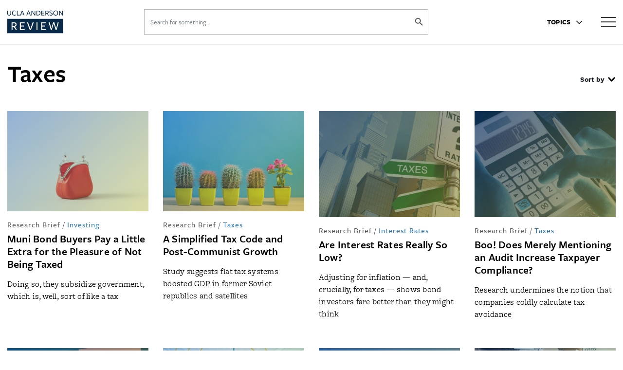

--- FILE ---
content_type: text/html; charset=UTF-8
request_url: https://anderson-review.ucla.edu/topics/taxes/?orderby=title&order=asc
body_size: 42381
content:
<!DOCTYPE html>
<html class="no-js" lang="en-US">

<head>

	<!-- Google Tag Manager -->
	<script>
		(function(w, d, s, l, i) {
			w[l] = w[l] || [];
			w[l].push({
				'gtm.start': new Date().getTime(),
				event: 'gtm.js'
			});
			var f = d.getElementsByTagName(s)[0],
				j = d.createElement(s),
				dl = l != 'dataLayer' ? '&l=' + l : '';
			j.async = true;
			j.src =
				'https://www.googletagmanager.com/gtm.js?id=' + i + dl;
			f.parentNode.insertBefore(j, f);
		})(window, document, 'script', 'dataLayer', 'GTM-NWF9NCM');
	</script>
	<!-- End Google Tag Manager -->

	<meta charset="UTF-8"><script type="text/javascript">(window.NREUM||(NREUM={})).init={privacy:{cookies_enabled:true},ajax:{deny_list:["bam.nr-data.net"]},feature_flags:["soft_nav"],distributed_tracing:{enabled:true}};(window.NREUM||(NREUM={})).loader_config={agentID:"718424158",accountID:"7470189",trustKey:"66686",xpid:"UwIAUVdbARAGXFRQBwEEUlM=",licenseKey:"NRJS-7ef612bc27c5f0e357f",applicationID:"685200347",browserID:"718424158"};;/*! For license information please see nr-loader-spa-1.308.0.min.js.LICENSE.txt */
(()=>{var e,t,r={384:(e,t,r)=>{"use strict";r.d(t,{NT:()=>a,US:()=>u,Zm:()=>o,bQ:()=>d,dV:()=>c,pV:()=>l});var n=r(6154),i=r(1863),s=r(1910);const a={beacon:"bam.nr-data.net",errorBeacon:"bam.nr-data.net"};function o(){return n.gm.NREUM||(n.gm.NREUM={}),void 0===n.gm.newrelic&&(n.gm.newrelic=n.gm.NREUM),n.gm.NREUM}function c(){let e=o();return e.o||(e.o={ST:n.gm.setTimeout,SI:n.gm.setImmediate||n.gm.setInterval,CT:n.gm.clearTimeout,XHR:n.gm.XMLHttpRequest,REQ:n.gm.Request,EV:n.gm.Event,PR:n.gm.Promise,MO:n.gm.MutationObserver,FETCH:n.gm.fetch,WS:n.gm.WebSocket},(0,s.i)(...Object.values(e.o))),e}function d(e,t){let r=o();r.initializedAgents??={},t.initializedAt={ms:(0,i.t)(),date:new Date},r.initializedAgents[e]=t}function u(e,t){o()[e]=t}function l(){return function(){let e=o();const t=e.info||{};e.info={beacon:a.beacon,errorBeacon:a.errorBeacon,...t}}(),function(){let e=o();const t=e.init||{};e.init={...t}}(),c(),function(){let e=o();const t=e.loader_config||{};e.loader_config={...t}}(),o()}},782:(e,t,r)=>{"use strict";r.d(t,{T:()=>n});const n=r(860).K7.pageViewTiming},860:(e,t,r)=>{"use strict";r.d(t,{$J:()=>u,K7:()=>c,P3:()=>d,XX:()=>i,Yy:()=>o,df:()=>s,qY:()=>n,v4:()=>a});const n="events",i="jserrors",s="browser/blobs",a="rum",o="browser/logs",c={ajax:"ajax",genericEvents:"generic_events",jserrors:i,logging:"logging",metrics:"metrics",pageAction:"page_action",pageViewEvent:"page_view_event",pageViewTiming:"page_view_timing",sessionReplay:"session_replay",sessionTrace:"session_trace",softNav:"soft_navigations",spa:"spa"},d={[c.pageViewEvent]:1,[c.pageViewTiming]:2,[c.metrics]:3,[c.jserrors]:4,[c.spa]:5,[c.ajax]:6,[c.sessionTrace]:7,[c.softNav]:8,[c.sessionReplay]:9,[c.logging]:10,[c.genericEvents]:11},u={[c.pageViewEvent]:a,[c.pageViewTiming]:n,[c.ajax]:n,[c.spa]:n,[c.softNav]:n,[c.metrics]:i,[c.jserrors]:i,[c.sessionTrace]:s,[c.sessionReplay]:s,[c.logging]:o,[c.genericEvents]:"ins"}},944:(e,t,r)=>{"use strict";r.d(t,{R:()=>i});var n=r(3241);function i(e,t){"function"==typeof console.debug&&(console.debug("New Relic Warning: https://github.com/newrelic/newrelic-browser-agent/blob/main/docs/warning-codes.md#".concat(e),t),(0,n.W)({agentIdentifier:null,drained:null,type:"data",name:"warn",feature:"warn",data:{code:e,secondary:t}}))}},993:(e,t,r)=>{"use strict";r.d(t,{A$:()=>s,ET:()=>a,TZ:()=>o,p_:()=>i});var n=r(860);const i={ERROR:"ERROR",WARN:"WARN",INFO:"INFO",DEBUG:"DEBUG",TRACE:"TRACE"},s={OFF:0,ERROR:1,WARN:2,INFO:3,DEBUG:4,TRACE:5},a="log",o=n.K7.logging},1541:(e,t,r)=>{"use strict";r.d(t,{U:()=>i,f:()=>n});const n={MFE:"MFE",BA:"BA"};function i(e,t){if(2!==t?.harvestEndpointVersion)return{};const r=t.agentRef.runtime.appMetadata.agents[0].entityGuid;return e?{"source.id":e.id,"source.name":e.name,"source.type":e.type,"parent.id":e.parent?.id||r,"parent.type":e.parent?.type||n.BA}:{"entity.guid":r,appId:t.agentRef.info.applicationID}}},1687:(e,t,r)=>{"use strict";r.d(t,{Ak:()=>d,Ze:()=>h,x3:()=>u});var n=r(3241),i=r(7836),s=r(3606),a=r(860),o=r(2646);const c={};function d(e,t){const r={staged:!1,priority:a.P3[t]||0};l(e),c[e].get(t)||c[e].set(t,r)}function u(e,t){e&&c[e]&&(c[e].get(t)&&c[e].delete(t),p(e,t,!1),c[e].size&&f(e))}function l(e){if(!e)throw new Error("agentIdentifier required");c[e]||(c[e]=new Map)}function h(e="",t="feature",r=!1){if(l(e),!e||!c[e].get(t)||r)return p(e,t);c[e].get(t).staged=!0,f(e)}function f(e){const t=Array.from(c[e]);t.every(([e,t])=>t.staged)&&(t.sort((e,t)=>e[1].priority-t[1].priority),t.forEach(([t])=>{c[e].delete(t),p(e,t)}))}function p(e,t,r=!0){const a=e?i.ee.get(e):i.ee,c=s.i.handlers;if(!a.aborted&&a.backlog&&c){if((0,n.W)({agentIdentifier:e,type:"lifecycle",name:"drain",feature:t}),r){const e=a.backlog[t],r=c[t];if(r){for(let t=0;e&&t<e.length;++t)g(e[t],r);Object.entries(r).forEach(([e,t])=>{Object.values(t||{}).forEach(t=>{t[0]?.on&&t[0]?.context()instanceof o.y&&t[0].on(e,t[1])})})}}a.isolatedBacklog||delete c[t],a.backlog[t]=null,a.emit("drain-"+t,[])}}function g(e,t){var r=e[1];Object.values(t[r]||{}).forEach(t=>{var r=e[0];if(t[0]===r){var n=t[1],i=e[3],s=e[2];n.apply(i,s)}})}},1738:(e,t,r)=>{"use strict";r.d(t,{U:()=>f,Y:()=>h});var n=r(3241),i=r(9908),s=r(1863),a=r(944),o=r(5701),c=r(3969),d=r(8362),u=r(860),l=r(4261);function h(e,t,r,s){const h=s||r;!h||h[e]&&h[e]!==d.d.prototype[e]||(h[e]=function(){(0,i.p)(c.xV,["API/"+e+"/called"],void 0,u.K7.metrics,r.ee),(0,n.W)({agentIdentifier:r.agentIdentifier,drained:!!o.B?.[r.agentIdentifier],type:"data",name:"api",feature:l.Pl+e,data:{}});try{return t.apply(this,arguments)}catch(e){(0,a.R)(23,e)}})}function f(e,t,r,n,a){const o=e.info;null===r?delete o.jsAttributes[t]:o.jsAttributes[t]=r,(a||null===r)&&(0,i.p)(l.Pl+n,[(0,s.t)(),t,r],void 0,"session",e.ee)}},1741:(e,t,r)=>{"use strict";r.d(t,{W:()=>s});var n=r(944),i=r(4261);class s{#e(e,...t){if(this[e]!==s.prototype[e])return this[e](...t);(0,n.R)(35,e)}addPageAction(e,t){return this.#e(i.hG,e,t)}register(e){return this.#e(i.eY,e)}recordCustomEvent(e,t){return this.#e(i.fF,e,t)}setPageViewName(e,t){return this.#e(i.Fw,e,t)}setCustomAttribute(e,t,r){return this.#e(i.cD,e,t,r)}noticeError(e,t){return this.#e(i.o5,e,t)}setUserId(e,t=!1){return this.#e(i.Dl,e,t)}setApplicationVersion(e){return this.#e(i.nb,e)}setErrorHandler(e){return this.#e(i.bt,e)}addRelease(e,t){return this.#e(i.k6,e,t)}log(e,t){return this.#e(i.$9,e,t)}start(){return this.#e(i.d3)}finished(e){return this.#e(i.BL,e)}recordReplay(){return this.#e(i.CH)}pauseReplay(){return this.#e(i.Tb)}addToTrace(e){return this.#e(i.U2,e)}setCurrentRouteName(e){return this.#e(i.PA,e)}interaction(e){return this.#e(i.dT,e)}wrapLogger(e,t,r){return this.#e(i.Wb,e,t,r)}measure(e,t){return this.#e(i.V1,e,t)}consent(e){return this.#e(i.Pv,e)}}},1863:(e,t,r)=>{"use strict";function n(){return Math.floor(performance.now())}r.d(t,{t:()=>n})},1910:(e,t,r)=>{"use strict";r.d(t,{i:()=>s});var n=r(944);const i=new Map;function s(...e){return e.every(e=>{if(i.has(e))return i.get(e);const t="function"==typeof e?e.toString():"",r=t.includes("[native code]"),s=t.includes("nrWrapper");return r||s||(0,n.R)(64,e?.name||t),i.set(e,r),r})}},2555:(e,t,r)=>{"use strict";r.d(t,{D:()=>o,f:()=>a});var n=r(384),i=r(8122);const s={beacon:n.NT.beacon,errorBeacon:n.NT.errorBeacon,licenseKey:void 0,applicationID:void 0,sa:void 0,queueTime:void 0,applicationTime:void 0,ttGuid:void 0,user:void 0,account:void 0,product:void 0,extra:void 0,jsAttributes:{},userAttributes:void 0,atts:void 0,transactionName:void 0,tNamePlain:void 0};function a(e){try{return!!e.licenseKey&&!!e.errorBeacon&&!!e.applicationID}catch(e){return!1}}const o=e=>(0,i.a)(e,s)},2614:(e,t,r)=>{"use strict";r.d(t,{BB:()=>a,H3:()=>n,g:()=>d,iL:()=>c,tS:()=>o,uh:()=>i,wk:()=>s});const n="NRBA",i="SESSION",s=144e5,a=18e5,o={STARTED:"session-started",PAUSE:"session-pause",RESET:"session-reset",RESUME:"session-resume",UPDATE:"session-update"},c={SAME_TAB:"same-tab",CROSS_TAB:"cross-tab"},d={OFF:0,FULL:1,ERROR:2}},2646:(e,t,r)=>{"use strict";r.d(t,{y:()=>n});class n{constructor(e){this.contextId=e}}},2843:(e,t,r)=>{"use strict";r.d(t,{G:()=>s,u:()=>i});var n=r(3878);function i(e,t=!1,r,i){(0,n.DD)("visibilitychange",function(){if(t)return void("hidden"===document.visibilityState&&e());e(document.visibilityState)},r,i)}function s(e,t,r){(0,n.sp)("pagehide",e,t,r)}},3241:(e,t,r)=>{"use strict";r.d(t,{W:()=>s});var n=r(6154);const i="newrelic";function s(e={}){try{n.gm.dispatchEvent(new CustomEvent(i,{detail:e}))}catch(e){}}},3304:(e,t,r)=>{"use strict";r.d(t,{A:()=>s});var n=r(7836);const i=()=>{const e=new WeakSet;return(t,r)=>{if("object"==typeof r&&null!==r){if(e.has(r))return;e.add(r)}return r}};function s(e){try{return JSON.stringify(e,i())??""}catch(e){try{n.ee.emit("internal-error",[e])}catch(e){}return""}}},3333:(e,t,r)=>{"use strict";r.d(t,{$v:()=>u,TZ:()=>n,Xh:()=>c,Zp:()=>i,kd:()=>d,mq:()=>o,nf:()=>a,qN:()=>s});const n=r(860).K7.genericEvents,i=["auxclick","click","copy","keydown","paste","scrollend"],s=["focus","blur"],a=4,o=1e3,c=2e3,d=["PageAction","UserAction","BrowserPerformance"],u={RESOURCES:"experimental.resources",REGISTER:"register"}},3434:(e,t,r)=>{"use strict";r.d(t,{Jt:()=>s,YM:()=>d});var n=r(7836),i=r(5607);const s="nr@original:".concat(i.W),a=50;var o=Object.prototype.hasOwnProperty,c=!1;function d(e,t){return e||(e=n.ee),r.inPlace=function(e,t,n,i,s){n||(n="");const a="-"===n.charAt(0);for(let o=0;o<t.length;o++){const c=t[o],d=e[c];l(d)||(e[c]=r(d,a?c+n:n,i,c,s))}},r.flag=s,r;function r(t,r,n,c,d){return l(t)?t:(r||(r=""),nrWrapper[s]=t,function(e,t,r){if(Object.defineProperty&&Object.keys)try{return Object.keys(e).forEach(function(r){Object.defineProperty(t,r,{get:function(){return e[r]},set:function(t){return e[r]=t,t}})}),t}catch(e){u([e],r)}for(var n in e)o.call(e,n)&&(t[n]=e[n])}(t,nrWrapper,e),nrWrapper);function nrWrapper(){var s,o,l,h;let f;try{o=this,s=[...arguments],l="function"==typeof n?n(s,o):n||{}}catch(t){u([t,"",[s,o,c],l],e)}i(r+"start",[s,o,c],l,d);const p=performance.now();let g;try{return h=t.apply(o,s),g=performance.now(),h}catch(e){throw g=performance.now(),i(r+"err",[s,o,e],l,d),f=e,f}finally{const e=g-p,t={start:p,end:g,duration:e,isLongTask:e>=a,methodName:c,thrownError:f};t.isLongTask&&i("long-task",[t,o],l,d),i(r+"end",[s,o,h],l,d)}}}function i(r,n,i,s){if(!c||t){var a=c;c=!0;try{e.emit(r,n,i,t,s)}catch(t){u([t,r,n,i],e)}c=a}}}function u(e,t){t||(t=n.ee);try{t.emit("internal-error",e)}catch(e){}}function l(e){return!(e&&"function"==typeof e&&e.apply&&!e[s])}},3606:(e,t,r)=>{"use strict";r.d(t,{i:()=>s});var n=r(9908);s.on=a;var i=s.handlers={};function s(e,t,r,s){a(s||n.d,i,e,t,r)}function a(e,t,r,i,s){s||(s="feature"),e||(e=n.d);var a=t[s]=t[s]||{};(a[r]=a[r]||[]).push([e,i])}},3738:(e,t,r)=>{"use strict";r.d(t,{He:()=>i,Kp:()=>o,Lc:()=>d,Rz:()=>u,TZ:()=>n,bD:()=>s,d3:()=>a,jx:()=>l,sl:()=>h,uP:()=>c});const n=r(860).K7.sessionTrace,i="bstResource",s="resource",a="-start",o="-end",c="fn"+a,d="fn"+o,u="pushState",l=1e3,h=3e4},3785:(e,t,r)=>{"use strict";r.d(t,{R:()=>c,b:()=>d});var n=r(9908),i=r(1863),s=r(860),a=r(3969),o=r(993);function c(e,t,r={},c=o.p_.INFO,d=!0,u,l=(0,i.t)()){(0,n.p)(a.xV,["API/logging/".concat(c.toLowerCase(),"/called")],void 0,s.K7.metrics,e),(0,n.p)(o.ET,[l,t,r,c,d,u],void 0,s.K7.logging,e)}function d(e){return"string"==typeof e&&Object.values(o.p_).some(t=>t===e.toUpperCase().trim())}},3878:(e,t,r)=>{"use strict";function n(e,t){return{capture:e,passive:!1,signal:t}}function i(e,t,r=!1,i){window.addEventListener(e,t,n(r,i))}function s(e,t,r=!1,i){document.addEventListener(e,t,n(r,i))}r.d(t,{DD:()=>s,jT:()=>n,sp:()=>i})},3962:(e,t,r)=>{"use strict";r.d(t,{AM:()=>a,O2:()=>l,OV:()=>s,Qu:()=>h,TZ:()=>c,ih:()=>f,pP:()=>o,t1:()=>u,tC:()=>i,wD:()=>d});var n=r(860);const i=["click","keydown","submit"],s="popstate",a="api",o="initialPageLoad",c=n.K7.softNav,d=5e3,u=500,l={INITIAL_PAGE_LOAD:"",ROUTE_CHANGE:1,UNSPECIFIED:2},h={INTERACTION:1,AJAX:2,CUSTOM_END:3,CUSTOM_TRACER:4},f={IP:"in progress",PF:"pending finish",FIN:"finished",CAN:"cancelled"}},3969:(e,t,r)=>{"use strict";r.d(t,{TZ:()=>n,XG:()=>o,rs:()=>i,xV:()=>a,z_:()=>s});const n=r(860).K7.metrics,i="sm",s="cm",a="storeSupportabilityMetrics",o="storeEventMetrics"},4234:(e,t,r)=>{"use strict";r.d(t,{W:()=>s});var n=r(7836),i=r(1687);class s{constructor(e,t){this.agentIdentifier=e,this.ee=n.ee.get(e),this.featureName=t,this.blocked=!1}deregisterDrain(){(0,i.x3)(this.agentIdentifier,this.featureName)}}},4261:(e,t,r)=>{"use strict";r.d(t,{$9:()=>u,BL:()=>c,CH:()=>p,Dl:()=>R,Fw:()=>w,PA:()=>v,Pl:()=>n,Pv:()=>A,Tb:()=>h,U2:()=>a,V1:()=>E,Wb:()=>T,bt:()=>y,cD:()=>b,d3:()=>x,dT:()=>d,eY:()=>g,fF:()=>f,hG:()=>s,hw:()=>i,k6:()=>o,nb:()=>m,o5:()=>l});const n="api-",i=n+"ixn-",s="addPageAction",a="addToTrace",o="addRelease",c="finished",d="interaction",u="log",l="noticeError",h="pauseReplay",f="recordCustomEvent",p="recordReplay",g="register",m="setApplicationVersion",v="setCurrentRouteName",b="setCustomAttribute",y="setErrorHandler",w="setPageViewName",R="setUserId",x="start",T="wrapLogger",E="measure",A="consent"},5205:(e,t,r)=>{"use strict";r.d(t,{j:()=>S});var n=r(384),i=r(1741);var s=r(2555),a=r(3333);const o=e=>{if(!e||"string"!=typeof e)return!1;try{document.createDocumentFragment().querySelector(e)}catch{return!1}return!0};var c=r(2614),d=r(944),u=r(8122);const l="[data-nr-mask]",h=e=>(0,u.a)(e,(()=>{const e={feature_flags:[],experimental:{allow_registered_children:!1,resources:!1},mask_selector:"*",block_selector:"[data-nr-block]",mask_input_options:{color:!1,date:!1,"datetime-local":!1,email:!1,month:!1,number:!1,range:!1,search:!1,tel:!1,text:!1,time:!1,url:!1,week:!1,textarea:!1,select:!1,password:!0}};return{ajax:{deny_list:void 0,block_internal:!0,enabled:!0,autoStart:!0},api:{get allow_registered_children(){return e.feature_flags.includes(a.$v.REGISTER)||e.experimental.allow_registered_children},set allow_registered_children(t){e.experimental.allow_registered_children=t},duplicate_registered_data:!1},browser_consent_mode:{enabled:!1},distributed_tracing:{enabled:void 0,exclude_newrelic_header:void 0,cors_use_newrelic_header:void 0,cors_use_tracecontext_headers:void 0,allowed_origins:void 0},get feature_flags(){return e.feature_flags},set feature_flags(t){e.feature_flags=t},generic_events:{enabled:!0,autoStart:!0},harvest:{interval:30},jserrors:{enabled:!0,autoStart:!0},logging:{enabled:!0,autoStart:!0},metrics:{enabled:!0,autoStart:!0},obfuscate:void 0,page_action:{enabled:!0},page_view_event:{enabled:!0,autoStart:!0},page_view_timing:{enabled:!0,autoStart:!0},performance:{capture_marks:!1,capture_measures:!1,capture_detail:!0,resources:{get enabled(){return e.feature_flags.includes(a.$v.RESOURCES)||e.experimental.resources},set enabled(t){e.experimental.resources=t},asset_types:[],first_party_domains:[],ignore_newrelic:!0}},privacy:{cookies_enabled:!0},proxy:{assets:void 0,beacon:void 0},session:{expiresMs:c.wk,inactiveMs:c.BB},session_replay:{autoStart:!0,enabled:!1,preload:!1,sampling_rate:10,error_sampling_rate:100,collect_fonts:!1,inline_images:!1,fix_stylesheets:!0,mask_all_inputs:!0,get mask_text_selector(){return e.mask_selector},set mask_text_selector(t){o(t)?e.mask_selector="".concat(t,",").concat(l):""===t||null===t?e.mask_selector=l:(0,d.R)(5,t)},get block_class(){return"nr-block"},get ignore_class(){return"nr-ignore"},get mask_text_class(){return"nr-mask"},get block_selector(){return e.block_selector},set block_selector(t){o(t)?e.block_selector+=",".concat(t):""!==t&&(0,d.R)(6,t)},get mask_input_options(){return e.mask_input_options},set mask_input_options(t){t&&"object"==typeof t?e.mask_input_options={...t,password:!0}:(0,d.R)(7,t)}},session_trace:{enabled:!0,autoStart:!0},soft_navigations:{enabled:!0,autoStart:!0},spa:{enabled:!0,autoStart:!0},ssl:void 0,user_actions:{enabled:!0,elementAttributes:["id","className","tagName","type"]}}})());var f=r(6154),p=r(9324);let g=0;const m={buildEnv:p.F3,distMethod:p.Xs,version:p.xv,originTime:f.WN},v={consented:!1},b={appMetadata:{},get consented(){return this.session?.state?.consent||v.consented},set consented(e){v.consented=e},customTransaction:void 0,denyList:void 0,disabled:!1,harvester:void 0,isolatedBacklog:!1,isRecording:!1,loaderType:void 0,maxBytes:3e4,obfuscator:void 0,onerror:void 0,ptid:void 0,releaseIds:{},session:void 0,timeKeeper:void 0,registeredEntities:[],jsAttributesMetadata:{bytes:0},get harvestCount(){return++g}},y=e=>{const t=(0,u.a)(e,b),r=Object.keys(m).reduce((e,t)=>(e[t]={value:m[t],writable:!1,configurable:!0,enumerable:!0},e),{});return Object.defineProperties(t,r)};var w=r(5701);const R=e=>{const t=e.startsWith("http");e+="/",r.p=t?e:"https://"+e};var x=r(7836),T=r(3241);const E={accountID:void 0,trustKey:void 0,agentID:void 0,licenseKey:void 0,applicationID:void 0,xpid:void 0},A=e=>(0,u.a)(e,E),_=new Set;function S(e,t={},r,a){let{init:o,info:c,loader_config:d,runtime:u={},exposed:l=!0}=t;if(!c){const e=(0,n.pV)();o=e.init,c=e.info,d=e.loader_config}e.init=h(o||{}),e.loader_config=A(d||{}),c.jsAttributes??={},f.bv&&(c.jsAttributes.isWorker=!0),e.info=(0,s.D)(c);const p=e.init,g=[c.beacon,c.errorBeacon];_.has(e.agentIdentifier)||(p.proxy.assets&&(R(p.proxy.assets),g.push(p.proxy.assets)),p.proxy.beacon&&g.push(p.proxy.beacon),e.beacons=[...g],function(e){const t=(0,n.pV)();Object.getOwnPropertyNames(i.W.prototype).forEach(r=>{const n=i.W.prototype[r];if("function"!=typeof n||"constructor"===n)return;let s=t[r];e[r]&&!1!==e.exposed&&"micro-agent"!==e.runtime?.loaderType&&(t[r]=(...t)=>{const n=e[r](...t);return s?s(...t):n})})}(e),(0,n.US)("activatedFeatures",w.B)),u.denyList=[...p.ajax.deny_list||[],...p.ajax.block_internal?g:[]],u.ptid=e.agentIdentifier,u.loaderType=r,e.runtime=y(u),_.has(e.agentIdentifier)||(e.ee=x.ee.get(e.agentIdentifier),e.exposed=l,(0,T.W)({agentIdentifier:e.agentIdentifier,drained:!!w.B?.[e.agentIdentifier],type:"lifecycle",name:"initialize",feature:void 0,data:e.config})),_.add(e.agentIdentifier)}},5270:(e,t,r)=>{"use strict";r.d(t,{Aw:()=>a,SR:()=>s,rF:()=>o});var n=r(384),i=r(7767);function s(e){return!!(0,n.dV)().o.MO&&(0,i.V)(e)&&!0===e?.session_trace.enabled}function a(e){return!0===e?.session_replay.preload&&s(e)}function o(e,t){try{if("string"==typeof t?.type){if("password"===t.type.toLowerCase())return"*".repeat(e?.length||0);if(void 0!==t?.dataset?.nrUnmask||t?.classList?.contains("nr-unmask"))return e}}catch(e){}return"string"==typeof e?e.replace(/[\S]/g,"*"):"*".repeat(e?.length||0)}},5289:(e,t,r)=>{"use strict";r.d(t,{GG:()=>a,Qr:()=>c,sB:()=>o});var n=r(3878),i=r(6389);function s(){return"undefined"==typeof document||"complete"===document.readyState}function a(e,t){if(s())return e();const r=(0,i.J)(e),a=setInterval(()=>{s()&&(clearInterval(a),r())},500);(0,n.sp)("load",r,t)}function o(e){if(s())return e();(0,n.DD)("DOMContentLoaded",e)}function c(e){if(s())return e();(0,n.sp)("popstate",e)}},5607:(e,t,r)=>{"use strict";r.d(t,{W:()=>n});const n=(0,r(9566).bz)()},5701:(e,t,r)=>{"use strict";r.d(t,{B:()=>s,t:()=>a});var n=r(3241);const i=new Set,s={};function a(e,t){const r=t.agentIdentifier;s[r]??={},e&&"object"==typeof e&&(i.has(r)||(t.ee.emit("rumresp",[e]),s[r]=e,i.add(r),(0,n.W)({agentIdentifier:r,loaded:!0,drained:!0,type:"lifecycle",name:"load",feature:void 0,data:e})))}},6154:(e,t,r)=>{"use strict";r.d(t,{OF:()=>d,RI:()=>i,WN:()=>h,bv:()=>s,eN:()=>f,gm:()=>a,lR:()=>l,m:()=>c,mw:()=>o,sb:()=>u});var n=r(1863);const i="undefined"!=typeof window&&!!window.document,s="undefined"!=typeof WorkerGlobalScope&&("undefined"!=typeof self&&self instanceof WorkerGlobalScope&&self.navigator instanceof WorkerNavigator||"undefined"!=typeof globalThis&&globalThis instanceof WorkerGlobalScope&&globalThis.navigator instanceof WorkerNavigator),a=i?window:"undefined"!=typeof WorkerGlobalScope&&("undefined"!=typeof self&&self instanceof WorkerGlobalScope&&self||"undefined"!=typeof globalThis&&globalThis instanceof WorkerGlobalScope&&globalThis),o=Boolean("hidden"===a?.document?.visibilityState),c=""+a?.location,d=/iPad|iPhone|iPod/.test(a.navigator?.userAgent),u=d&&"undefined"==typeof SharedWorker,l=(()=>{const e=a.navigator?.userAgent?.match(/Firefox[/\s](\d+\.\d+)/);return Array.isArray(e)&&e.length>=2?+e[1]:0})(),h=Date.now()-(0,n.t)(),f=()=>"undefined"!=typeof PerformanceNavigationTiming&&a?.performance?.getEntriesByType("navigation")?.[0]?.responseStart},6344:(e,t,r)=>{"use strict";r.d(t,{BB:()=>u,Qb:()=>l,TZ:()=>i,Ug:()=>a,Vh:()=>s,_s:()=>o,bc:()=>d,yP:()=>c});var n=r(2614);const i=r(860).K7.sessionReplay,s="errorDuringReplay",a=.12,o={DomContentLoaded:0,Load:1,FullSnapshot:2,IncrementalSnapshot:3,Meta:4,Custom:5},c={[n.g.ERROR]:15e3,[n.g.FULL]:3e5,[n.g.OFF]:0},d={RESET:{message:"Session was reset",sm:"Reset"},IMPORT:{message:"Recorder failed to import",sm:"Import"},TOO_MANY:{message:"429: Too Many Requests",sm:"Too-Many"},TOO_BIG:{message:"Payload was too large",sm:"Too-Big"},CROSS_TAB:{message:"Session Entity was set to OFF on another tab",sm:"Cross-Tab"},ENTITLEMENTS:{message:"Session Replay is not allowed and will not be started",sm:"Entitlement"}},u=5e3,l={API:"api",RESUME:"resume",SWITCH_TO_FULL:"switchToFull",INITIALIZE:"initialize",PRELOAD:"preload"}},6389:(e,t,r)=>{"use strict";function n(e,t=500,r={}){const n=r?.leading||!1;let i;return(...r)=>{n&&void 0===i&&(e.apply(this,r),i=setTimeout(()=>{i=clearTimeout(i)},t)),n||(clearTimeout(i),i=setTimeout(()=>{e.apply(this,r)},t))}}function i(e){let t=!1;return(...r)=>{t||(t=!0,e.apply(this,r))}}r.d(t,{J:()=>i,s:()=>n})},6630:(e,t,r)=>{"use strict";r.d(t,{T:()=>n});const n=r(860).K7.pageViewEvent},6774:(e,t,r)=>{"use strict";r.d(t,{T:()=>n});const n=r(860).K7.jserrors},7295:(e,t,r)=>{"use strict";r.d(t,{Xv:()=>a,gX:()=>i,iW:()=>s});var n=[];function i(e){if(!e||s(e))return!1;if(0===n.length)return!0;if("*"===n[0].hostname)return!1;for(var t=0;t<n.length;t++){var r=n[t];if(r.hostname.test(e.hostname)&&r.pathname.test(e.pathname))return!1}return!0}function s(e){return void 0===e.hostname}function a(e){if(n=[],e&&e.length)for(var t=0;t<e.length;t++){let r=e[t];if(!r)continue;if("*"===r)return void(n=[{hostname:"*"}]);0===r.indexOf("http://")?r=r.substring(7):0===r.indexOf("https://")&&(r=r.substring(8));const i=r.indexOf("/");let s,a;i>0?(s=r.substring(0,i),a=r.substring(i)):(s=r,a="*");let[c]=s.split(":");n.push({hostname:o(c),pathname:o(a,!0)})}}function o(e,t=!1){const r=e.replace(/[.+?^${}()|[\]\\]/g,e=>"\\"+e).replace(/\*/g,".*?");return new RegExp((t?"^":"")+r+"$")}},7485:(e,t,r)=>{"use strict";r.d(t,{D:()=>i});var n=r(6154);function i(e){if(0===(e||"").indexOf("data:"))return{protocol:"data"};try{const t=new URL(e,location.href),r={port:t.port,hostname:t.hostname,pathname:t.pathname,search:t.search,protocol:t.protocol.slice(0,t.protocol.indexOf(":")),sameOrigin:t.protocol===n.gm?.location?.protocol&&t.host===n.gm?.location?.host};return r.port&&""!==r.port||("http:"===t.protocol&&(r.port="80"),"https:"===t.protocol&&(r.port="443")),r.pathname&&""!==r.pathname?r.pathname.startsWith("/")||(r.pathname="/".concat(r.pathname)):r.pathname="/",r}catch(e){return{}}}},7699:(e,t,r)=>{"use strict";r.d(t,{It:()=>s,KC:()=>o,No:()=>i,qh:()=>a});var n=r(860);const i=16e3,s=1e6,a="SESSION_ERROR",o={[n.K7.logging]:!0,[n.K7.genericEvents]:!1,[n.K7.jserrors]:!1,[n.K7.ajax]:!1}},7767:(e,t,r)=>{"use strict";r.d(t,{V:()=>i});var n=r(6154);const i=e=>n.RI&&!0===e?.privacy.cookies_enabled},7836:(e,t,r)=>{"use strict";r.d(t,{P:()=>o,ee:()=>c});var n=r(384),i=r(8990),s=r(2646),a=r(5607);const o="nr@context:".concat(a.W),c=function e(t,r){var n={},a={},u={},l=!1;try{l=16===r.length&&d.initializedAgents?.[r]?.runtime.isolatedBacklog}catch(e){}var h={on:p,addEventListener:p,removeEventListener:function(e,t){var r=n[e];if(!r)return;for(var i=0;i<r.length;i++)r[i]===t&&r.splice(i,1)},emit:function(e,r,n,i,s){!1!==s&&(s=!0);if(c.aborted&&!i)return;t&&s&&t.emit(e,r,n);var o=f(n);g(e).forEach(e=>{e.apply(o,r)});var d=v()[a[e]];d&&d.push([h,e,r,o]);return o},get:m,listeners:g,context:f,buffer:function(e,t){const r=v();if(t=t||"feature",h.aborted)return;Object.entries(e||{}).forEach(([e,n])=>{a[n]=t,t in r||(r[t]=[])})},abort:function(){h._aborted=!0,Object.keys(h.backlog).forEach(e=>{delete h.backlog[e]})},isBuffering:function(e){return!!v()[a[e]]},debugId:r,backlog:l?{}:t&&"object"==typeof t.backlog?t.backlog:{},isolatedBacklog:l};return Object.defineProperty(h,"aborted",{get:()=>{let e=h._aborted||!1;return e||(t&&(e=t.aborted),e)}}),h;function f(e){return e&&e instanceof s.y?e:e?(0,i.I)(e,o,()=>new s.y(o)):new s.y(o)}function p(e,t){n[e]=g(e).concat(t)}function g(e){return n[e]||[]}function m(t){return u[t]=u[t]||e(h,t)}function v(){return h.backlog}}(void 0,"globalEE"),d=(0,n.Zm)();d.ee||(d.ee=c)},8122:(e,t,r)=>{"use strict";r.d(t,{a:()=>i});var n=r(944);function i(e,t){try{if(!e||"object"!=typeof e)return(0,n.R)(3);if(!t||"object"!=typeof t)return(0,n.R)(4);const r=Object.create(Object.getPrototypeOf(t),Object.getOwnPropertyDescriptors(t)),s=0===Object.keys(r).length?e:r;for(let a in s)if(void 0!==e[a])try{if(null===e[a]){r[a]=null;continue}Array.isArray(e[a])&&Array.isArray(t[a])?r[a]=Array.from(new Set([...e[a],...t[a]])):"object"==typeof e[a]&&"object"==typeof t[a]?r[a]=i(e[a],t[a]):r[a]=e[a]}catch(e){r[a]||(0,n.R)(1,e)}return r}catch(e){(0,n.R)(2,e)}}},8139:(e,t,r)=>{"use strict";r.d(t,{u:()=>h});var n=r(7836),i=r(3434),s=r(8990),a=r(6154);const o={},c=a.gm.XMLHttpRequest,d="addEventListener",u="removeEventListener",l="nr@wrapped:".concat(n.P);function h(e){var t=function(e){return(e||n.ee).get("events")}(e);if(o[t.debugId]++)return t;o[t.debugId]=1;var r=(0,i.YM)(t,!0);function h(e){r.inPlace(e,[d,u],"-",p)}function p(e,t){return e[1]}return"getPrototypeOf"in Object&&(a.RI&&f(document,h),c&&f(c.prototype,h),f(a.gm,h)),t.on(d+"-start",function(e,t){var n=e[1];if(null!==n&&("function"==typeof n||"object"==typeof n)&&"newrelic"!==e[0]){var i=(0,s.I)(n,l,function(){var e={object:function(){if("function"!=typeof n.handleEvent)return;return n.handleEvent.apply(n,arguments)},function:n}[typeof n];return e?r(e,"fn-",null,e.name||"anonymous"):n});this.wrapped=e[1]=i}}),t.on(u+"-start",function(e){e[1]=this.wrapped||e[1]}),t}function f(e,t,...r){let n=e;for(;"object"==typeof n&&!Object.prototype.hasOwnProperty.call(n,d);)n=Object.getPrototypeOf(n);n&&t(n,...r)}},8362:(e,t,r)=>{"use strict";r.d(t,{d:()=>s});var n=r(9566),i=r(1741);class s extends i.W{agentIdentifier=(0,n.LA)(16)}},8374:(e,t,r)=>{r.nc=(()=>{try{return document?.currentScript?.nonce}catch(e){}return""})()},8990:(e,t,r)=>{"use strict";r.d(t,{I:()=>i});var n=Object.prototype.hasOwnProperty;function i(e,t,r){if(n.call(e,t))return e[t];var i=r();if(Object.defineProperty&&Object.keys)try{return Object.defineProperty(e,t,{value:i,writable:!0,enumerable:!1}),i}catch(e){}return e[t]=i,i}},9119:(e,t,r)=>{"use strict";r.d(t,{L:()=>s});var n=/([^?#]*)[^#]*(#[^?]*|$).*/,i=/([^?#]*)().*/;function s(e,t){return e?e.replace(t?n:i,"$1$2"):e}},9300:(e,t,r)=>{"use strict";r.d(t,{T:()=>n});const n=r(860).K7.ajax},9324:(e,t,r)=>{"use strict";r.d(t,{AJ:()=>a,F3:()=>i,Xs:()=>s,Yq:()=>o,xv:()=>n});const n="1.308.0",i="PROD",s="CDN",a="@newrelic/rrweb",o="1.0.1"},9566:(e,t,r)=>{"use strict";r.d(t,{LA:()=>o,ZF:()=>c,bz:()=>a,el:()=>d});var n=r(6154);const i="xxxxxxxx-xxxx-4xxx-yxxx-xxxxxxxxxxxx";function s(e,t){return e?15&e[t]:16*Math.random()|0}function a(){const e=n.gm?.crypto||n.gm?.msCrypto;let t,r=0;return e&&e.getRandomValues&&(t=e.getRandomValues(new Uint8Array(30))),i.split("").map(e=>"x"===e?s(t,r++).toString(16):"y"===e?(3&s()|8).toString(16):e).join("")}function o(e){const t=n.gm?.crypto||n.gm?.msCrypto;let r,i=0;t&&t.getRandomValues&&(r=t.getRandomValues(new Uint8Array(e)));const a=[];for(var o=0;o<e;o++)a.push(s(r,i++).toString(16));return a.join("")}function c(){return o(16)}function d(){return o(32)}},9908:(e,t,r)=>{"use strict";r.d(t,{d:()=>n,p:()=>i});var n=r(7836).ee.get("handle");function i(e,t,r,i,s){s?(s.buffer([e],i),s.emit(e,t,r)):(n.buffer([e],i),n.emit(e,t,r))}}},n={};function i(e){var t=n[e];if(void 0!==t)return t.exports;var s=n[e]={exports:{}};return r[e](s,s.exports,i),s.exports}i.m=r,i.d=(e,t)=>{for(var r in t)i.o(t,r)&&!i.o(e,r)&&Object.defineProperty(e,r,{enumerable:!0,get:t[r]})},i.f={},i.e=e=>Promise.all(Object.keys(i.f).reduce((t,r)=>(i.f[r](e,t),t),[])),i.u=e=>({212:"nr-spa-compressor",249:"nr-spa-recorder",478:"nr-spa"}[e]+"-1.308.0.min.js"),i.o=(e,t)=>Object.prototype.hasOwnProperty.call(e,t),e={},t="NRBA-1.308.0.PROD:",i.l=(r,n,s,a)=>{if(e[r])e[r].push(n);else{var o,c;if(void 0!==s)for(var d=document.getElementsByTagName("script"),u=0;u<d.length;u++){var l=d[u];if(l.getAttribute("src")==r||l.getAttribute("data-webpack")==t+s){o=l;break}}if(!o){c=!0;var h={478:"sha512-RSfSVnmHk59T/uIPbdSE0LPeqcEdF4/+XhfJdBuccH5rYMOEZDhFdtnh6X6nJk7hGpzHd9Ujhsy7lZEz/ORYCQ==",249:"sha512-ehJXhmntm85NSqW4MkhfQqmeKFulra3klDyY0OPDUE+sQ3GokHlPh1pmAzuNy//3j4ac6lzIbmXLvGQBMYmrkg==",212:"sha512-B9h4CR46ndKRgMBcK+j67uSR2RCnJfGefU+A7FrgR/k42ovXy5x/MAVFiSvFxuVeEk/pNLgvYGMp1cBSK/G6Fg=="};(o=document.createElement("script")).charset="utf-8",i.nc&&o.setAttribute("nonce",i.nc),o.setAttribute("data-webpack",t+s),o.src=r,0!==o.src.indexOf(window.location.origin+"/")&&(o.crossOrigin="anonymous"),h[a]&&(o.integrity=h[a])}e[r]=[n];var f=(t,n)=>{o.onerror=o.onload=null,clearTimeout(p);var i=e[r];if(delete e[r],o.parentNode&&o.parentNode.removeChild(o),i&&i.forEach(e=>e(n)),t)return t(n)},p=setTimeout(f.bind(null,void 0,{type:"timeout",target:o}),12e4);o.onerror=f.bind(null,o.onerror),o.onload=f.bind(null,o.onload),c&&document.head.appendChild(o)}},i.r=e=>{"undefined"!=typeof Symbol&&Symbol.toStringTag&&Object.defineProperty(e,Symbol.toStringTag,{value:"Module"}),Object.defineProperty(e,"__esModule",{value:!0})},i.p="https://js-agent.newrelic.com/",(()=>{var e={38:0,788:0};i.f.j=(t,r)=>{var n=i.o(e,t)?e[t]:void 0;if(0!==n)if(n)r.push(n[2]);else{var s=new Promise((r,i)=>n=e[t]=[r,i]);r.push(n[2]=s);var a=i.p+i.u(t),o=new Error;i.l(a,r=>{if(i.o(e,t)&&(0!==(n=e[t])&&(e[t]=void 0),n)){var s=r&&("load"===r.type?"missing":r.type),a=r&&r.target&&r.target.src;o.message="Loading chunk "+t+" failed: ("+s+": "+a+")",o.name="ChunkLoadError",o.type=s,o.request=a,n[1](o)}},"chunk-"+t,t)}};var t=(t,r)=>{var n,s,[a,o,c]=r,d=0;if(a.some(t=>0!==e[t])){for(n in o)i.o(o,n)&&(i.m[n]=o[n]);if(c)c(i)}for(t&&t(r);d<a.length;d++)s=a[d],i.o(e,s)&&e[s]&&e[s][0](),e[s]=0},r=self["webpackChunk:NRBA-1.308.0.PROD"]=self["webpackChunk:NRBA-1.308.0.PROD"]||[];r.forEach(t.bind(null,0)),r.push=t.bind(null,r.push.bind(r))})(),(()=>{"use strict";i(8374);var e=i(8362),t=i(860);const r=Object.values(t.K7);var n=i(5205);var s=i(9908),a=i(1863),o=i(4261),c=i(1738);var d=i(1687),u=i(4234),l=i(5289),h=i(6154),f=i(944),p=i(5270),g=i(7767),m=i(6389),v=i(7699);class b extends u.W{constructor(e,t){super(e.agentIdentifier,t),this.agentRef=e,this.abortHandler=void 0,this.featAggregate=void 0,this.loadedSuccessfully=void 0,this.onAggregateImported=new Promise(e=>{this.loadedSuccessfully=e}),this.deferred=Promise.resolve(),!1===e.init[this.featureName].autoStart?this.deferred=new Promise((t,r)=>{this.ee.on("manual-start-all",(0,m.J)(()=>{(0,d.Ak)(e.agentIdentifier,this.featureName),t()}))}):(0,d.Ak)(e.agentIdentifier,t)}importAggregator(e,t,r={}){if(this.featAggregate)return;const n=async()=>{let n;await this.deferred;try{if((0,g.V)(e.init)){const{setupAgentSession:t}=await i.e(478).then(i.bind(i,8766));n=t(e)}}catch(e){(0,f.R)(20,e),this.ee.emit("internal-error",[e]),(0,s.p)(v.qh,[e],void 0,this.featureName,this.ee)}try{if(!this.#t(this.featureName,n,e.init))return(0,d.Ze)(this.agentIdentifier,this.featureName),void this.loadedSuccessfully(!1);const{Aggregate:i}=await t();this.featAggregate=new i(e,r),e.runtime.harvester.initializedAggregates.push(this.featAggregate),this.loadedSuccessfully(!0)}catch(e){(0,f.R)(34,e),this.abortHandler?.(),(0,d.Ze)(this.agentIdentifier,this.featureName,!0),this.loadedSuccessfully(!1),this.ee&&this.ee.abort()}};h.RI?(0,l.GG)(()=>n(),!0):n()}#t(e,r,n){if(this.blocked)return!1;switch(e){case t.K7.sessionReplay:return(0,p.SR)(n)&&!!r;case t.K7.sessionTrace:return!!r;default:return!0}}}var y=i(6630),w=i(2614),R=i(3241);class x extends b{static featureName=y.T;constructor(e){var t;super(e,y.T),this.setupInspectionEvents(e.agentIdentifier),t=e,(0,c.Y)(o.Fw,function(e,r){"string"==typeof e&&("/"!==e.charAt(0)&&(e="/"+e),t.runtime.customTransaction=(r||"http://custom.transaction")+e,(0,s.p)(o.Pl+o.Fw,[(0,a.t)()],void 0,void 0,t.ee))},t),this.importAggregator(e,()=>i.e(478).then(i.bind(i,2467)))}setupInspectionEvents(e){const t=(t,r)=>{t&&(0,R.W)({agentIdentifier:e,timeStamp:t.timeStamp,loaded:"complete"===t.target.readyState,type:"window",name:r,data:t.target.location+""})};(0,l.sB)(e=>{t(e,"DOMContentLoaded")}),(0,l.GG)(e=>{t(e,"load")}),(0,l.Qr)(e=>{t(e,"navigate")}),this.ee.on(w.tS.UPDATE,(t,r)=>{(0,R.W)({agentIdentifier:e,type:"lifecycle",name:"session",data:r})})}}var T=i(384);class E extends e.d{constructor(e){var t;(super(),h.gm)?(this.features={},(0,T.bQ)(this.agentIdentifier,this),this.desiredFeatures=new Set(e.features||[]),this.desiredFeatures.add(x),(0,n.j)(this,e,e.loaderType||"agent"),t=this,(0,c.Y)(o.cD,function(e,r,n=!1){if("string"==typeof e){if(["string","number","boolean"].includes(typeof r)||null===r)return(0,c.U)(t,e,r,o.cD,n);(0,f.R)(40,typeof r)}else(0,f.R)(39,typeof e)},t),function(e){(0,c.Y)(o.Dl,function(t,r=!1){if("string"!=typeof t&&null!==t)return void(0,f.R)(41,typeof t);const n=e.info.jsAttributes["enduser.id"];r&&null!=n&&n!==t?(0,s.p)(o.Pl+"setUserIdAndResetSession",[t],void 0,"session",e.ee):(0,c.U)(e,"enduser.id",t,o.Dl,!0)},e)}(this),function(e){(0,c.Y)(o.nb,function(t){if("string"==typeof t||null===t)return(0,c.U)(e,"application.version",t,o.nb,!1);(0,f.R)(42,typeof t)},e)}(this),function(e){(0,c.Y)(o.d3,function(){e.ee.emit("manual-start-all")},e)}(this),function(e){(0,c.Y)(o.Pv,function(t=!0){if("boolean"==typeof t){if((0,s.p)(o.Pl+o.Pv,[t],void 0,"session",e.ee),e.runtime.consented=t,t){const t=e.features.page_view_event;t.onAggregateImported.then(e=>{const r=t.featAggregate;e&&!r.sentRum&&r.sendRum()})}}else(0,f.R)(65,typeof t)},e)}(this),this.run()):(0,f.R)(21)}get config(){return{info:this.info,init:this.init,loader_config:this.loader_config,runtime:this.runtime}}get api(){return this}run(){try{const e=function(e){const t={};return r.forEach(r=>{t[r]=!!e[r]?.enabled}),t}(this.init),n=[...this.desiredFeatures];n.sort((e,r)=>t.P3[e.featureName]-t.P3[r.featureName]),n.forEach(r=>{if(!e[r.featureName]&&r.featureName!==t.K7.pageViewEvent)return;if(r.featureName===t.K7.spa)return void(0,f.R)(67);const n=function(e){switch(e){case t.K7.ajax:return[t.K7.jserrors];case t.K7.sessionTrace:return[t.K7.ajax,t.K7.pageViewEvent];case t.K7.sessionReplay:return[t.K7.sessionTrace];case t.K7.pageViewTiming:return[t.K7.pageViewEvent];default:return[]}}(r.featureName).filter(e=>!(e in this.features));n.length>0&&(0,f.R)(36,{targetFeature:r.featureName,missingDependencies:n}),this.features[r.featureName]=new r(this)})}catch(e){(0,f.R)(22,e);for(const e in this.features)this.features[e].abortHandler?.();const t=(0,T.Zm)();delete t.initializedAgents[this.agentIdentifier]?.features,delete this.sharedAggregator;return t.ee.get(this.agentIdentifier).abort(),!1}}}var A=i(2843),_=i(782);class S extends b{static featureName=_.T;constructor(e){super(e,_.T),h.RI&&((0,A.u)(()=>(0,s.p)("docHidden",[(0,a.t)()],void 0,_.T,this.ee),!0),(0,A.G)(()=>(0,s.p)("winPagehide",[(0,a.t)()],void 0,_.T,this.ee)),this.importAggregator(e,()=>i.e(478).then(i.bind(i,9917))))}}var O=i(3969);class I extends b{static featureName=O.TZ;constructor(e){super(e,O.TZ),h.RI&&document.addEventListener("securitypolicyviolation",e=>{(0,s.p)(O.xV,["Generic/CSPViolation/Detected"],void 0,this.featureName,this.ee)}),this.importAggregator(e,()=>i.e(478).then(i.bind(i,6555)))}}var N=i(6774),P=i(3878),k=i(3304);class D{constructor(e,t,r,n,i){this.name="UncaughtError",this.message="string"==typeof e?e:(0,k.A)(e),this.sourceURL=t,this.line=r,this.column=n,this.__newrelic=i}}function C(e){return M(e)?e:new D(void 0!==e?.message?e.message:e,e?.filename||e?.sourceURL,e?.lineno||e?.line,e?.colno||e?.col,e?.__newrelic,e?.cause)}function j(e){const t="Unhandled Promise Rejection: ";if(!e?.reason)return;if(M(e.reason)){try{e.reason.message.startsWith(t)||(e.reason.message=t+e.reason.message)}catch(e){}return C(e.reason)}const r=C(e.reason);return(r.message||"").startsWith(t)||(r.message=t+r.message),r}function L(e){if(e.error instanceof SyntaxError&&!/:\d+$/.test(e.error.stack?.trim())){const t=new D(e.message,e.filename,e.lineno,e.colno,e.error.__newrelic,e.cause);return t.name=SyntaxError.name,t}return M(e.error)?e.error:C(e)}function M(e){return e instanceof Error&&!!e.stack}function H(e,r,n,i,o=(0,a.t)()){"string"==typeof e&&(e=new Error(e)),(0,s.p)("err",[e,o,!1,r,n.runtime.isRecording,void 0,i],void 0,t.K7.jserrors,n.ee),(0,s.p)("uaErr",[],void 0,t.K7.genericEvents,n.ee)}var B=i(1541),K=i(993),W=i(3785);function U(e,{customAttributes:t={},level:r=K.p_.INFO}={},n,i,s=(0,a.t)()){(0,W.R)(n.ee,e,t,r,!1,i,s)}function F(e,r,n,i,c=(0,a.t)()){(0,s.p)(o.Pl+o.hG,[c,e,r,i],void 0,t.K7.genericEvents,n.ee)}function V(e,r,n,i,c=(0,a.t)()){const{start:d,end:u,customAttributes:l}=r||{},h={customAttributes:l||{}};if("object"!=typeof h.customAttributes||"string"!=typeof e||0===e.length)return void(0,f.R)(57);const p=(e,t)=>null==e?t:"number"==typeof e?e:e instanceof PerformanceMark?e.startTime:Number.NaN;if(h.start=p(d,0),h.end=p(u,c),Number.isNaN(h.start)||Number.isNaN(h.end))(0,f.R)(57);else{if(h.duration=h.end-h.start,!(h.duration<0))return(0,s.p)(o.Pl+o.V1,[h,e,i],void 0,t.K7.genericEvents,n.ee),h;(0,f.R)(58)}}function G(e,r={},n,i,c=(0,a.t)()){(0,s.p)(o.Pl+o.fF,[c,e,r,i],void 0,t.K7.genericEvents,n.ee)}function z(e){(0,c.Y)(o.eY,function(t){return Y(e,t)},e)}function Y(e,r,n){(0,f.R)(54,"newrelic.register"),r||={},r.type=B.f.MFE,r.licenseKey||=e.info.licenseKey,r.blocked=!1,r.parent=n||{},Array.isArray(r.tags)||(r.tags=[]);const i={};r.tags.forEach(e=>{"name"!==e&&"id"!==e&&(i["source.".concat(e)]=!0)}),r.isolated??=!0;let o=()=>{};const c=e.runtime.registeredEntities;if(!r.isolated){const e=c.find(({metadata:{target:{id:e}}})=>e===r.id&&!r.isolated);if(e)return e}const d=e=>{r.blocked=!0,o=e};function u(e){return"string"==typeof e&&!!e.trim()&&e.trim().length<501||"number"==typeof e}e.init.api.allow_registered_children||d((0,m.J)(()=>(0,f.R)(55))),u(r.id)&&u(r.name)||d((0,m.J)(()=>(0,f.R)(48,r)));const l={addPageAction:(t,n={})=>g(F,[t,{...i,...n},e],r),deregister:()=>{d((0,m.J)(()=>(0,f.R)(68)))},log:(t,n={})=>g(U,[t,{...n,customAttributes:{...i,...n.customAttributes||{}}},e],r),measure:(t,n={})=>g(V,[t,{...n,customAttributes:{...i,...n.customAttributes||{}}},e],r),noticeError:(t,n={})=>g(H,[t,{...i,...n},e],r),register:(t={})=>g(Y,[e,t],l.metadata.target),recordCustomEvent:(t,n={})=>g(G,[t,{...i,...n},e],r),setApplicationVersion:e=>p("application.version",e),setCustomAttribute:(e,t)=>p(e,t),setUserId:e=>p("enduser.id",e),metadata:{customAttributes:i,target:r}},h=()=>(r.blocked&&o(),r.blocked);h()||c.push(l);const p=(e,t)=>{h()||(i[e]=t)},g=(r,n,i)=>{if(h())return;const o=(0,a.t)();(0,s.p)(O.xV,["API/register/".concat(r.name,"/called")],void 0,t.K7.metrics,e.ee);try{if(e.init.api.duplicate_registered_data&&"register"!==r.name){let e=n;if(n[1]instanceof Object){const t={"child.id":i.id,"child.type":i.type};e="customAttributes"in n[1]?[n[0],{...n[1],customAttributes:{...n[1].customAttributes,...t}},...n.slice(2)]:[n[0],{...n[1],...t},...n.slice(2)]}r(...e,void 0,o)}return r(...n,i,o)}catch(e){(0,f.R)(50,e)}};return l}class Z extends b{static featureName=N.T;constructor(e){var t;super(e,N.T),t=e,(0,c.Y)(o.o5,(e,r)=>H(e,r,t),t),function(e){(0,c.Y)(o.bt,function(t){e.runtime.onerror=t},e)}(e),function(e){let t=0;(0,c.Y)(o.k6,function(e,r){++t>10||(this.runtime.releaseIds[e.slice(-200)]=(""+r).slice(-200))},e)}(e),z(e);try{this.removeOnAbort=new AbortController}catch(e){}this.ee.on("internal-error",(t,r)=>{this.abortHandler&&(0,s.p)("ierr",[C(t),(0,a.t)(),!0,{},e.runtime.isRecording,r],void 0,this.featureName,this.ee)}),h.gm.addEventListener("unhandledrejection",t=>{this.abortHandler&&(0,s.p)("err",[j(t),(0,a.t)(),!1,{unhandledPromiseRejection:1},e.runtime.isRecording],void 0,this.featureName,this.ee)},(0,P.jT)(!1,this.removeOnAbort?.signal)),h.gm.addEventListener("error",t=>{this.abortHandler&&(0,s.p)("err",[L(t),(0,a.t)(),!1,{},e.runtime.isRecording],void 0,this.featureName,this.ee)},(0,P.jT)(!1,this.removeOnAbort?.signal)),this.abortHandler=this.#r,this.importAggregator(e,()=>i.e(478).then(i.bind(i,2176)))}#r(){this.removeOnAbort?.abort(),this.abortHandler=void 0}}var q=i(8990);let X=1;function J(e){const t=typeof e;return!e||"object"!==t&&"function"!==t?-1:e===h.gm?0:(0,q.I)(e,"nr@id",function(){return X++})}function Q(e){if("string"==typeof e&&e.length)return e.length;if("object"==typeof e){if("undefined"!=typeof ArrayBuffer&&e instanceof ArrayBuffer&&e.byteLength)return e.byteLength;if("undefined"!=typeof Blob&&e instanceof Blob&&e.size)return e.size;if(!("undefined"!=typeof FormData&&e instanceof FormData))try{return(0,k.A)(e).length}catch(e){return}}}var ee=i(8139),te=i(7836),re=i(3434);const ne={},ie=["open","send"];function se(e){var t=e||te.ee;const r=function(e){return(e||te.ee).get("xhr")}(t);if(void 0===h.gm.XMLHttpRequest)return r;if(ne[r.debugId]++)return r;ne[r.debugId]=1,(0,ee.u)(t);var n=(0,re.YM)(r),i=h.gm.XMLHttpRequest,s=h.gm.MutationObserver,a=h.gm.Promise,o=h.gm.setInterval,c="readystatechange",d=["onload","onerror","onabort","onloadstart","onloadend","onprogress","ontimeout"],u=[],l=h.gm.XMLHttpRequest=function(e){const t=new i(e),s=r.context(t);try{r.emit("new-xhr",[t],s),t.addEventListener(c,(a=s,function(){var e=this;e.readyState>3&&!a.resolved&&(a.resolved=!0,r.emit("xhr-resolved",[],e)),n.inPlace(e,d,"fn-",y)}),(0,P.jT)(!1))}catch(e){(0,f.R)(15,e);try{r.emit("internal-error",[e])}catch(e){}}var a;return t};function p(e,t){n.inPlace(t,["onreadystatechange"],"fn-",y)}if(function(e,t){for(var r in e)t[r]=e[r]}(i,l),l.prototype=i.prototype,n.inPlace(l.prototype,ie,"-xhr-",y),r.on("send-xhr-start",function(e,t){p(e,t),function(e){u.push(e),s&&(g?g.then(b):o?o(b):(m=-m,v.data=m))}(t)}),r.on("open-xhr-start",p),s){var g=a&&a.resolve();if(!o&&!a){var m=1,v=document.createTextNode(m);new s(b).observe(v,{characterData:!0})}}else t.on("fn-end",function(e){e[0]&&e[0].type===c||b()});function b(){for(var e=0;e<u.length;e++)p(0,u[e]);u.length&&(u=[])}function y(e,t){return t}return r}var ae="fetch-",oe=ae+"body-",ce=["arrayBuffer","blob","json","text","formData"],de=h.gm.Request,ue=h.gm.Response,le="prototype";const he={};function fe(e){const t=function(e){return(e||te.ee).get("fetch")}(e);if(!(de&&ue&&h.gm.fetch))return t;if(he[t.debugId]++)return t;function r(e,r,n){var i=e[r];"function"==typeof i&&(e[r]=function(){var e,r=[...arguments],s={};t.emit(n+"before-start",[r],s),s[te.P]&&s[te.P].dt&&(e=s[te.P].dt);var a=i.apply(this,r);return t.emit(n+"start",[r,e],a),a.then(function(e){return t.emit(n+"end",[null,e],a),e},function(e){throw t.emit(n+"end",[e],a),e})})}return he[t.debugId]=1,ce.forEach(e=>{r(de[le],e,oe),r(ue[le],e,oe)}),r(h.gm,"fetch",ae),t.on(ae+"end",function(e,r){var n=this;if(r){var i=r.headers.get("content-length");null!==i&&(n.rxSize=i),t.emit(ae+"done",[null,r],n)}else t.emit(ae+"done",[e],n)}),t}var pe=i(7485),ge=i(9566);class me{constructor(e){this.agentRef=e}generateTracePayload(e){const t=this.agentRef.loader_config;if(!this.shouldGenerateTrace(e)||!t)return null;var r=(t.accountID||"").toString()||null,n=(t.agentID||"").toString()||null,i=(t.trustKey||"").toString()||null;if(!r||!n)return null;var s=(0,ge.ZF)(),a=(0,ge.el)(),o=Date.now(),c={spanId:s,traceId:a,timestamp:o};return(e.sameOrigin||this.isAllowedOrigin(e)&&this.useTraceContextHeadersForCors())&&(c.traceContextParentHeader=this.generateTraceContextParentHeader(s,a),c.traceContextStateHeader=this.generateTraceContextStateHeader(s,o,r,n,i)),(e.sameOrigin&&!this.excludeNewrelicHeader()||!e.sameOrigin&&this.isAllowedOrigin(e)&&this.useNewrelicHeaderForCors())&&(c.newrelicHeader=this.generateTraceHeader(s,a,o,r,n,i)),c}generateTraceContextParentHeader(e,t){return"00-"+t+"-"+e+"-01"}generateTraceContextStateHeader(e,t,r,n,i){return i+"@nr=0-1-"+r+"-"+n+"-"+e+"----"+t}generateTraceHeader(e,t,r,n,i,s){if(!("function"==typeof h.gm?.btoa))return null;var a={v:[0,1],d:{ty:"Browser",ac:n,ap:i,id:e,tr:t,ti:r}};return s&&n!==s&&(a.d.tk=s),btoa((0,k.A)(a))}shouldGenerateTrace(e){return this.agentRef.init?.distributed_tracing?.enabled&&this.isAllowedOrigin(e)}isAllowedOrigin(e){var t=!1;const r=this.agentRef.init?.distributed_tracing;if(e.sameOrigin)t=!0;else if(r?.allowed_origins instanceof Array)for(var n=0;n<r.allowed_origins.length;n++){var i=(0,pe.D)(r.allowed_origins[n]);if(e.hostname===i.hostname&&e.protocol===i.protocol&&e.port===i.port){t=!0;break}}return t}excludeNewrelicHeader(){var e=this.agentRef.init?.distributed_tracing;return!!e&&!!e.exclude_newrelic_header}useNewrelicHeaderForCors(){var e=this.agentRef.init?.distributed_tracing;return!!e&&!1!==e.cors_use_newrelic_header}useTraceContextHeadersForCors(){var e=this.agentRef.init?.distributed_tracing;return!!e&&!!e.cors_use_tracecontext_headers}}var ve=i(9300),be=i(7295);function ye(e){return"string"==typeof e?e:e instanceof(0,T.dV)().o.REQ?e.url:h.gm?.URL&&e instanceof URL?e.href:void 0}var we=["load","error","abort","timeout"],Re=we.length,xe=(0,T.dV)().o.REQ,Te=(0,T.dV)().o.XHR;const Ee="X-NewRelic-App-Data";class Ae extends b{static featureName=ve.T;constructor(e){super(e,ve.T),this.dt=new me(e),this.handler=(e,t,r,n)=>(0,s.p)(e,t,r,n,this.ee);try{const e={xmlhttprequest:"xhr",fetch:"fetch",beacon:"beacon"};h.gm?.performance?.getEntriesByType("resource").forEach(r=>{if(r.initiatorType in e&&0!==r.responseStatus){const n={status:r.responseStatus},i={rxSize:r.transferSize,duration:Math.floor(r.duration),cbTime:0};_e(n,r.name),this.handler("xhr",[n,i,r.startTime,r.responseEnd,e[r.initiatorType]],void 0,t.K7.ajax)}})}catch(e){}fe(this.ee),se(this.ee),function(e,r,n,i){function o(e){var t=this;t.totalCbs=0,t.called=0,t.cbTime=0,t.end=T,t.ended=!1,t.xhrGuids={},t.lastSize=null,t.loadCaptureCalled=!1,t.params=this.params||{},t.metrics=this.metrics||{},t.latestLongtaskEnd=0,e.addEventListener("load",function(r){E(t,e)},(0,P.jT)(!1)),h.lR||e.addEventListener("progress",function(e){t.lastSize=e.loaded},(0,P.jT)(!1))}function c(e){this.params={method:e[0]},_e(this,e[1]),this.metrics={}}function d(t,r){e.loader_config.xpid&&this.sameOrigin&&r.setRequestHeader("X-NewRelic-ID",e.loader_config.xpid);var n=i.generateTracePayload(this.parsedOrigin);if(n){var s=!1;n.newrelicHeader&&(r.setRequestHeader("newrelic",n.newrelicHeader),s=!0),n.traceContextParentHeader&&(r.setRequestHeader("traceparent",n.traceContextParentHeader),n.traceContextStateHeader&&r.setRequestHeader("tracestate",n.traceContextStateHeader),s=!0),s&&(this.dt=n)}}function u(e,t){var n=this.metrics,i=e[0],s=this;if(n&&i){var o=Q(i);o&&(n.txSize=o)}this.startTime=(0,a.t)(),this.body=i,this.listener=function(e){try{"abort"!==e.type||s.loadCaptureCalled||(s.params.aborted=!0),("load"!==e.type||s.called===s.totalCbs&&(s.onloadCalled||"function"!=typeof t.onload)&&"function"==typeof s.end)&&s.end(t)}catch(e){try{r.emit("internal-error",[e])}catch(e){}}};for(var c=0;c<Re;c++)t.addEventListener(we[c],this.listener,(0,P.jT)(!1))}function l(e,t,r){this.cbTime+=e,t?this.onloadCalled=!0:this.called+=1,this.called!==this.totalCbs||!this.onloadCalled&&"function"==typeof r.onload||"function"!=typeof this.end||this.end(r)}function f(e,t){var r=""+J(e)+!!t;this.xhrGuids&&!this.xhrGuids[r]&&(this.xhrGuids[r]=!0,this.totalCbs+=1)}function p(e,t){var r=""+J(e)+!!t;this.xhrGuids&&this.xhrGuids[r]&&(delete this.xhrGuids[r],this.totalCbs-=1)}function g(){this.endTime=(0,a.t)()}function m(e,t){t instanceof Te&&"load"===e[0]&&r.emit("xhr-load-added",[e[1],e[2]],t)}function v(e,t){t instanceof Te&&"load"===e[0]&&r.emit("xhr-load-removed",[e[1],e[2]],t)}function b(e,t,r){t instanceof Te&&("onload"===r&&(this.onload=!0),("load"===(e[0]&&e[0].type)||this.onload)&&(this.xhrCbStart=(0,a.t)()))}function y(e,t){this.xhrCbStart&&r.emit("xhr-cb-time",[(0,a.t)()-this.xhrCbStart,this.onload,t],t)}function w(e){var t,r=e[1]||{};if("string"==typeof e[0]?0===(t=e[0]).length&&h.RI&&(t=""+h.gm.location.href):e[0]&&e[0].url?t=e[0].url:h.gm?.URL&&e[0]&&e[0]instanceof URL?t=e[0].href:"function"==typeof e[0].toString&&(t=e[0].toString()),"string"==typeof t&&0!==t.length){t&&(this.parsedOrigin=(0,pe.D)(t),this.sameOrigin=this.parsedOrigin.sameOrigin);var n=i.generateTracePayload(this.parsedOrigin);if(n&&(n.newrelicHeader||n.traceContextParentHeader))if(e[0]&&e[0].headers)o(e[0].headers,n)&&(this.dt=n);else{var s={};for(var a in r)s[a]=r[a];s.headers=new Headers(r.headers||{}),o(s.headers,n)&&(this.dt=n),e.length>1?e[1]=s:e.push(s)}}function o(e,t){var r=!1;return t.newrelicHeader&&(e.set("newrelic",t.newrelicHeader),r=!0),t.traceContextParentHeader&&(e.set("traceparent",t.traceContextParentHeader),t.traceContextStateHeader&&e.set("tracestate",t.traceContextStateHeader),r=!0),r}}function R(e,t){this.params={},this.metrics={},this.startTime=(0,a.t)(),this.dt=t,e.length>=1&&(this.target=e[0]),e.length>=2&&(this.opts=e[1]);var r=this.opts||{},n=this.target;_e(this,ye(n));var i=(""+(n&&n instanceof xe&&n.method||r.method||"GET")).toUpperCase();this.params.method=i,this.body=r.body,this.txSize=Q(r.body)||0}function x(e,r){if(this.endTime=(0,a.t)(),this.params||(this.params={}),(0,be.iW)(this.params))return;let i;this.params.status=r?r.status:0,"string"==typeof this.rxSize&&this.rxSize.length>0&&(i=+this.rxSize);const s={txSize:this.txSize,rxSize:i,duration:(0,a.t)()-this.startTime};n("xhr",[this.params,s,this.startTime,this.endTime,"fetch"],this,t.K7.ajax)}function T(e){const r=this.params,i=this.metrics;if(!this.ended){this.ended=!0;for(let t=0;t<Re;t++)e.removeEventListener(we[t],this.listener,!1);r.aborted||(0,be.iW)(r)||(i.duration=(0,a.t)()-this.startTime,this.loadCaptureCalled||4!==e.readyState?null==r.status&&(r.status=0):E(this,e),i.cbTime=this.cbTime,n("xhr",[r,i,this.startTime,this.endTime,"xhr"],this,t.K7.ajax))}}function E(e,n){e.params.status=n.status;var i=function(e,t){var r=e.responseType;return"json"===r&&null!==t?t:"arraybuffer"===r||"blob"===r||"json"===r?Q(e.response):"text"===r||""===r||void 0===r?Q(e.responseText):void 0}(n,e.lastSize);if(i&&(e.metrics.rxSize=i),e.sameOrigin&&n.getAllResponseHeaders().indexOf(Ee)>=0){var a=n.getResponseHeader(Ee);a&&((0,s.p)(O.rs,["Ajax/CrossApplicationTracing/Header/Seen"],void 0,t.K7.metrics,r),e.params.cat=a.split(", ").pop())}e.loadCaptureCalled=!0}r.on("new-xhr",o),r.on("open-xhr-start",c),r.on("open-xhr-end",d),r.on("send-xhr-start",u),r.on("xhr-cb-time",l),r.on("xhr-load-added",f),r.on("xhr-load-removed",p),r.on("xhr-resolved",g),r.on("addEventListener-end",m),r.on("removeEventListener-end",v),r.on("fn-end",y),r.on("fetch-before-start",w),r.on("fetch-start",R),r.on("fn-start",b),r.on("fetch-done",x)}(e,this.ee,this.handler,this.dt),this.importAggregator(e,()=>i.e(478).then(i.bind(i,3845)))}}function _e(e,t){var r=(0,pe.D)(t),n=e.params||e;n.hostname=r.hostname,n.port=r.port,n.protocol=r.protocol,n.host=r.hostname+":"+r.port,n.pathname=r.pathname,e.parsedOrigin=r,e.sameOrigin=r.sameOrigin}const Se={},Oe=["pushState","replaceState"];function Ie(e){const t=function(e){return(e||te.ee).get("history")}(e);return!h.RI||Se[t.debugId]++||(Se[t.debugId]=1,(0,re.YM)(t).inPlace(window.history,Oe,"-")),t}var Ne=i(3738);function Pe(e){(0,c.Y)(o.BL,function(r=Date.now()){const n=r-h.WN;n<0&&(0,f.R)(62,r),(0,s.p)(O.XG,[o.BL,{time:n}],void 0,t.K7.metrics,e.ee),e.addToTrace({name:o.BL,start:r,origin:"nr"}),(0,s.p)(o.Pl+o.hG,[n,o.BL],void 0,t.K7.genericEvents,e.ee)},e)}const{He:ke,bD:De,d3:Ce,Kp:je,TZ:Le,Lc:Me,uP:He,Rz:Be}=Ne;class Ke extends b{static featureName=Le;constructor(e){var r;super(e,Le),r=e,(0,c.Y)(o.U2,function(e){if(!(e&&"object"==typeof e&&e.name&&e.start))return;const n={n:e.name,s:e.start-h.WN,e:(e.end||e.start)-h.WN,o:e.origin||"",t:"api"};n.s<0||n.e<0||n.e<n.s?(0,f.R)(61,{start:n.s,end:n.e}):(0,s.p)("bstApi",[n],void 0,t.K7.sessionTrace,r.ee)},r),Pe(e);if(!(0,g.V)(e.init))return void this.deregisterDrain();const n=this.ee;let d;Ie(n),this.eventsEE=(0,ee.u)(n),this.eventsEE.on(He,function(e,t){this.bstStart=(0,a.t)()}),this.eventsEE.on(Me,function(e,r){(0,s.p)("bst",[e[0],r,this.bstStart,(0,a.t)()],void 0,t.K7.sessionTrace,n)}),n.on(Be+Ce,function(e){this.time=(0,a.t)(),this.startPath=location.pathname+location.hash}),n.on(Be+je,function(e){(0,s.p)("bstHist",[location.pathname+location.hash,this.startPath,this.time],void 0,t.K7.sessionTrace,n)});try{d=new PerformanceObserver(e=>{const r=e.getEntries();(0,s.p)(ke,[r],void 0,t.K7.sessionTrace,n)}),d.observe({type:De,buffered:!0})}catch(e){}this.importAggregator(e,()=>i.e(478).then(i.bind(i,6974)),{resourceObserver:d})}}var We=i(6344);class Ue extends b{static featureName=We.TZ;#n;recorder;constructor(e){var r;let n;super(e,We.TZ),r=e,(0,c.Y)(o.CH,function(){(0,s.p)(o.CH,[],void 0,t.K7.sessionReplay,r.ee)},r),function(e){(0,c.Y)(o.Tb,function(){(0,s.p)(o.Tb,[],void 0,t.K7.sessionReplay,e.ee)},e)}(e);try{n=JSON.parse(localStorage.getItem("".concat(w.H3,"_").concat(w.uh)))}catch(e){}(0,p.SR)(e.init)&&this.ee.on(o.CH,()=>this.#i()),this.#s(n)&&this.importRecorder().then(e=>{e.startRecording(We.Qb.PRELOAD,n?.sessionReplayMode)}),this.importAggregator(this.agentRef,()=>i.e(478).then(i.bind(i,6167)),this),this.ee.on("err",e=>{this.blocked||this.agentRef.runtime.isRecording&&(this.errorNoticed=!0,(0,s.p)(We.Vh,[e],void 0,this.featureName,this.ee))})}#s(e){return e&&(e.sessionReplayMode===w.g.FULL||e.sessionReplayMode===w.g.ERROR)||(0,p.Aw)(this.agentRef.init)}importRecorder(){return this.recorder?Promise.resolve(this.recorder):(this.#n??=Promise.all([i.e(478),i.e(249)]).then(i.bind(i,4866)).then(({Recorder:e})=>(this.recorder=new e(this),this.recorder)).catch(e=>{throw this.ee.emit("internal-error",[e]),this.blocked=!0,e}),this.#n)}#i(){this.blocked||(this.featAggregate?this.featAggregate.mode!==w.g.FULL&&this.featAggregate.initializeRecording(w.g.FULL,!0,We.Qb.API):this.importRecorder().then(()=>{this.recorder.startRecording(We.Qb.API,w.g.FULL)}))}}var Fe=i(3962);class Ve extends b{static featureName=Fe.TZ;constructor(e){if(super(e,Fe.TZ),function(e){const r=e.ee.get("tracer");function n(){}(0,c.Y)(o.dT,function(e){return(new n).get("object"==typeof e?e:{})},e);const i=n.prototype={createTracer:function(n,i){var o={},c=this,d="function"==typeof i;return(0,s.p)(O.xV,["API/createTracer/called"],void 0,t.K7.metrics,e.ee),function(){if(r.emit((d?"":"no-")+"fn-start",[(0,a.t)(),c,d],o),d)try{return i.apply(this,arguments)}catch(e){const t="string"==typeof e?new Error(e):e;throw r.emit("fn-err",[arguments,this,t],o),t}finally{r.emit("fn-end",[(0,a.t)()],o)}}}};["actionText","setName","setAttribute","save","ignore","onEnd","getContext","end","get"].forEach(r=>{c.Y.apply(this,[r,function(){return(0,s.p)(o.hw+r,[performance.now(),...arguments],this,t.K7.softNav,e.ee),this},e,i])}),(0,c.Y)(o.PA,function(){(0,s.p)(o.hw+"routeName",[performance.now(),...arguments],void 0,t.K7.softNav,e.ee)},e)}(e),!h.RI||!(0,T.dV)().o.MO)return;const r=Ie(this.ee);try{this.removeOnAbort=new AbortController}catch(e){}Fe.tC.forEach(e=>{(0,P.sp)(e,e=>{l(e)},!0,this.removeOnAbort?.signal)});const n=()=>(0,s.p)("newURL",[(0,a.t)(),""+window.location],void 0,this.featureName,this.ee);r.on("pushState-end",n),r.on("replaceState-end",n),(0,P.sp)(Fe.OV,e=>{l(e),(0,s.p)("newURL",[e.timeStamp,""+window.location],void 0,this.featureName,this.ee)},!0,this.removeOnAbort?.signal);let d=!1;const u=new((0,T.dV)().o.MO)((e,t)=>{d||(d=!0,requestAnimationFrame(()=>{(0,s.p)("newDom",[(0,a.t)()],void 0,this.featureName,this.ee),d=!1}))}),l=(0,m.s)(e=>{"loading"!==document.readyState&&((0,s.p)("newUIEvent",[e],void 0,this.featureName,this.ee),u.observe(document.body,{attributes:!0,childList:!0,subtree:!0,characterData:!0}))},100,{leading:!0});this.abortHandler=function(){this.removeOnAbort?.abort(),u.disconnect(),this.abortHandler=void 0},this.importAggregator(e,()=>i.e(478).then(i.bind(i,4393)),{domObserver:u})}}var Ge=i(3333),ze=i(9119);const Ye={},Ze=new Set;function qe(e){return"string"==typeof e?{type:"string",size:(new TextEncoder).encode(e).length}:e instanceof ArrayBuffer?{type:"ArrayBuffer",size:e.byteLength}:e instanceof Blob?{type:"Blob",size:e.size}:e instanceof DataView?{type:"DataView",size:e.byteLength}:ArrayBuffer.isView(e)?{type:"TypedArray",size:e.byteLength}:{type:"unknown",size:0}}class Xe{constructor(e,t){this.timestamp=(0,a.t)(),this.currentUrl=(0,ze.L)(window.location.href),this.socketId=(0,ge.LA)(8),this.requestedUrl=(0,ze.L)(e),this.requestedProtocols=Array.isArray(t)?t.join(","):t||"",this.openedAt=void 0,this.protocol=void 0,this.extensions=void 0,this.binaryType=void 0,this.messageOrigin=void 0,this.messageCount=0,this.messageBytes=0,this.messageBytesMin=0,this.messageBytesMax=0,this.messageTypes=void 0,this.sendCount=0,this.sendBytes=0,this.sendBytesMin=0,this.sendBytesMax=0,this.sendTypes=void 0,this.closedAt=void 0,this.closeCode=void 0,this.closeReason="unknown",this.closeWasClean=void 0,this.connectedDuration=0,this.hasErrors=void 0}}class $e extends b{static featureName=Ge.TZ;constructor(e){super(e,Ge.TZ);const r=e.init.feature_flags.includes("websockets"),n=[e.init.page_action.enabled,e.init.performance.capture_marks,e.init.performance.capture_measures,e.init.performance.resources.enabled,e.init.user_actions.enabled,r];var d;let u,l;if(d=e,(0,c.Y)(o.hG,(e,t)=>F(e,t,d),d),function(e){(0,c.Y)(o.fF,(t,r)=>G(t,r,e),e)}(e),Pe(e),z(e),function(e){(0,c.Y)(o.V1,(t,r)=>V(t,r,e),e)}(e),r&&(l=function(e){if(!(0,T.dV)().o.WS)return e;const t=e.get("websockets");if(Ye[t.debugId]++)return t;Ye[t.debugId]=1,(0,A.G)(()=>{const e=(0,a.t)();Ze.forEach(r=>{r.nrData.closedAt=e,r.nrData.closeCode=1001,r.nrData.closeReason="Page navigating away",r.nrData.closeWasClean=!1,r.nrData.openedAt&&(r.nrData.connectedDuration=e-r.nrData.openedAt),t.emit("ws",[r.nrData],r)})});class r extends WebSocket{static name="WebSocket";static toString(){return"function WebSocket() { [native code] }"}toString(){return"[object WebSocket]"}get[Symbol.toStringTag](){return r.name}#a(e){(e.__newrelic??={}).socketId=this.nrData.socketId,this.nrData.hasErrors??=!0}constructor(...e){super(...e),this.nrData=new Xe(e[0],e[1]),this.addEventListener("open",()=>{this.nrData.openedAt=(0,a.t)(),["protocol","extensions","binaryType"].forEach(e=>{this.nrData[e]=this[e]}),Ze.add(this)}),this.addEventListener("message",e=>{const{type:t,size:r}=qe(e.data);this.nrData.messageOrigin??=(0,ze.L)(e.origin),this.nrData.messageCount++,this.nrData.messageBytes+=r,this.nrData.messageBytesMin=Math.min(this.nrData.messageBytesMin||1/0,r),this.nrData.messageBytesMax=Math.max(this.nrData.messageBytesMax,r),(this.nrData.messageTypes??"").includes(t)||(this.nrData.messageTypes=this.nrData.messageTypes?"".concat(this.nrData.messageTypes,",").concat(t):t)}),this.addEventListener("close",e=>{this.nrData.closedAt=(0,a.t)(),this.nrData.closeCode=e.code,e.reason&&(this.nrData.closeReason=e.reason),this.nrData.closeWasClean=e.wasClean,this.nrData.connectedDuration=this.nrData.closedAt-this.nrData.openedAt,Ze.delete(this),t.emit("ws",[this.nrData],this)})}addEventListener(e,t,...r){const n=this,i="function"==typeof t?function(...e){try{return t.apply(this,e)}catch(e){throw n.#a(e),e}}:t?.handleEvent?{handleEvent:function(...e){try{return t.handleEvent.apply(t,e)}catch(e){throw n.#a(e),e}}}:t;return super.addEventListener(e,i,...r)}send(e){if(this.readyState===WebSocket.OPEN){const{type:t,size:r}=qe(e);this.nrData.sendCount++,this.nrData.sendBytes+=r,this.nrData.sendBytesMin=Math.min(this.nrData.sendBytesMin||1/0,r),this.nrData.sendBytesMax=Math.max(this.nrData.sendBytesMax,r),(this.nrData.sendTypes??"").includes(t)||(this.nrData.sendTypes=this.nrData.sendTypes?"".concat(this.nrData.sendTypes,",").concat(t):t)}try{return super.send(e)}catch(e){throw this.#a(e),e}}close(...e){try{super.close(...e)}catch(e){throw this.#a(e),e}}}return h.gm.WebSocket=r,t}(this.ee)),h.RI){if(fe(this.ee),se(this.ee),u=Ie(this.ee),e.init.user_actions.enabled){function f(t){const r=(0,pe.D)(t);return e.beacons.includes(r.hostname+":"+r.port)}function p(){u.emit("navChange")}Ge.Zp.forEach(e=>(0,P.sp)(e,e=>(0,s.p)("ua",[e],void 0,this.featureName,this.ee),!0)),Ge.qN.forEach(e=>{const t=(0,m.s)(e=>{(0,s.p)("ua",[e],void 0,this.featureName,this.ee)},500,{leading:!0});(0,P.sp)(e,t)}),h.gm.addEventListener("error",()=>{(0,s.p)("uaErr",[],void 0,t.K7.genericEvents,this.ee)},(0,P.jT)(!1,this.removeOnAbort?.signal)),this.ee.on("open-xhr-start",(e,r)=>{f(e[1])||r.addEventListener("readystatechange",()=>{2===r.readyState&&(0,s.p)("uaXhr",[],void 0,t.K7.genericEvents,this.ee)})}),this.ee.on("fetch-start",e=>{e.length>=1&&!f(ye(e[0]))&&(0,s.p)("uaXhr",[],void 0,t.K7.genericEvents,this.ee)}),u.on("pushState-end",p),u.on("replaceState-end",p),window.addEventListener("hashchange",p,(0,P.jT)(!0,this.removeOnAbort?.signal)),window.addEventListener("popstate",p,(0,P.jT)(!0,this.removeOnAbort?.signal))}if(e.init.performance.resources.enabled&&h.gm.PerformanceObserver?.supportedEntryTypes.includes("resource")){new PerformanceObserver(e=>{e.getEntries().forEach(e=>{(0,s.p)("browserPerformance.resource",[e],void 0,this.featureName,this.ee)})}).observe({type:"resource",buffered:!0})}}r&&l.on("ws",e=>{(0,s.p)("ws-complete",[e],void 0,this.featureName,this.ee)});try{this.removeOnAbort=new AbortController}catch(g){}this.abortHandler=()=>{this.removeOnAbort?.abort(),this.abortHandler=void 0},n.some(e=>e)?this.importAggregator(e,()=>i.e(478).then(i.bind(i,8019))):this.deregisterDrain()}}var Je=i(2646);const Qe=new Map;function et(e,t,r,n,i=!0){if("object"!=typeof t||!t||"string"!=typeof r||!r||"function"!=typeof t[r])return(0,f.R)(29);const s=function(e){return(e||te.ee).get("logger")}(e),a=(0,re.YM)(s),o=new Je.y(te.P);o.level=n.level,o.customAttributes=n.customAttributes,o.autoCaptured=i;const c=t[r]?.[re.Jt]||t[r];return Qe.set(c,o),a.inPlace(t,[r],"wrap-logger-",()=>Qe.get(c)),s}var tt=i(1910);class rt extends b{static featureName=K.TZ;constructor(e){var t;super(e,K.TZ),t=e,(0,c.Y)(o.$9,(e,r)=>U(e,r,t),t),function(e){(0,c.Y)(o.Wb,(t,r,{customAttributes:n={},level:i=K.p_.INFO}={})=>{et(e.ee,t,r,{customAttributes:n,level:i},!1)},e)}(e),z(e);const r=this.ee;["log","error","warn","info","debug","trace"].forEach(e=>{(0,tt.i)(h.gm.console[e]),et(r,h.gm.console,e,{level:"log"===e?"info":e})}),this.ee.on("wrap-logger-end",function([e]){const{level:t,customAttributes:n,autoCaptured:i}=this;(0,W.R)(r,e,n,t,i)}),this.importAggregator(e,()=>i.e(478).then(i.bind(i,5288)))}}new E({features:[Ae,x,S,Ke,Ue,I,Z,$e,rt,Ve],loaderType:"spa"})})()})();</script>
	<meta name="viewport" content="width=device-width, initial-scale=1.0">

	<link rel="profile" href="https://gmpg.org/xfn/11">

	<link rel="stylesheet" href="https://use.typekit.net/bzl4cui.css">

	<meta name='robots' content='index, follow, max-image-preview:large, max-snippet:-1, max-video-preview:-1' />
	<style>img:is([sizes="auto" i], [sizes^="auto," i]) { contain-intrinsic-size: 3000px 1500px }</style>
	
	<!-- This site is optimized with the Yoast SEO plugin v21.9.1 - https://yoast.com/wordpress/plugins/seo/ -->
	<title>Taxes Archives - UCLA Anderson Review</title>
	<link rel="canonical" href="https://anderson-review.ucla.edu/topics/taxes/" />
	<link rel="next" href="https://anderson-review.ucla.edu/topics/taxes/page/2/" />
	<meta property="og:locale" content="en_US" />
	<meta property="og:type" content="article" />
	<meta property="og:title" content="Taxes Archives - UCLA Anderson Review" />
	<meta property="og:url" content="https://anderson-review.ucla.edu/topics/taxes/" />
	<meta property="og:site_name" content="UCLA Anderson Review" />
	<meta name="twitter:card" content="summary_large_image" />
	<script type="application/ld+json" class="yoast-schema-graph">{"@context":"https://schema.org","@graph":[{"@type":"CollectionPage","@id":"https://anderson-review.ucla.edu/topics/taxes/","url":"https://anderson-review.ucla.edu/topics/taxes/","name":"Taxes Archives - UCLA Anderson Review","isPartOf":{"@id":"https://anderson-review.ucla.edu/#website"},"primaryImageOfPage":{"@id":"https://anderson-review.ucla.edu/topics/taxes/#primaryimage"},"image":{"@id":"https://anderson-review.ucla.edu/topics/taxes/#primaryimage"},"thumbnailUrl":"https://anderson-review.ucla.edu/wp-content/uploads/2023/07/AR-thumb-muni-premium.png","breadcrumb":{"@id":"https://anderson-review.ucla.edu/topics/taxes/#breadcrumb"},"inLanguage":"en-US"},{"@type":"ImageObject","inLanguage":"en-US","@id":"https://anderson-review.ucla.edu/topics/taxes/#primaryimage","url":"https://anderson-review.ucla.edu/wp-content/uploads/2023/07/AR-thumb-muni-premium.png","contentUrl":"https://anderson-review.ucla.edu/wp-content/uploads/2023/07/AR-thumb-muni-premium.png","width":760,"height":540,"caption":"Open Red Coin Purse on light blue background with copy space, minimalistic style."},{"@type":"BreadcrumbList","@id":"https://anderson-review.ucla.edu/topics/taxes/#breadcrumb","itemListElement":[{"@type":"ListItem","position":1,"name":"Home","item":"https://anderson-review.ucla.edu/"},{"@type":"ListItem","position":2,"name":"Taxes"}]},{"@type":"WebSite","@id":"https://anderson-review.ucla.edu/#website","url":"https://anderson-review.ucla.edu/","name":"UCLA Anderson Review","description":"","publisher":{"@id":"https://anderson-review.ucla.edu/#organization"},"potentialAction":[{"@type":"SearchAction","target":{"@type":"EntryPoint","urlTemplate":"https://anderson-review.ucla.edu/?s={search_term_string}"},"query-input":"required name=search_term_string"}],"inLanguage":"en-US"},{"@type":"Organization","@id":"https://anderson-review.ucla.edu/#organization","name":"UCLA Anderson Review","url":"https://anderson-review.ucla.edu/","logo":{"@type":"ImageObject","inLanguage":"en-US","@id":"https://anderson-review.ucla.edu/#/schema/logo/image/","url":"https://anderson-review.ucla.edu/wp-content/uploads/2020/07/ucla-anderson-review-logo.png","contentUrl":"https://anderson-review.ucla.edu/wp-content/uploads/2020/07/ucla-anderson-review-logo.png","width":568,"height":154,"caption":"UCLA Anderson Review"},"image":{"@id":"https://anderson-review.ucla.edu/#/schema/logo/image/"}}]}</script>
	<!-- / Yoast SEO plugin. -->


<link rel='dns-prefetch' href='//cdn.jsdelivr.net' />
<link rel='dns-prefetch' href='//stackpath.bootstrapcdn.com' />
<link rel='dns-prefetch' href='//anderson-review.ucla.edu' />
<link rel='dns-prefetch' href='//unpkg.com' />
<link rel="alternate" type="application/rss+xml" title="UCLA Anderson Review &raquo; Feed" href="https://anderson-review.ucla.edu/feed/" />
<link rel="alternate" type="application/rss+xml" title="UCLA Anderson Review &raquo; Comments Feed" href="https://anderson-review.ucla.edu/comments/feed/" />
<link rel="alternate" type="application/rss+xml" title="UCLA Anderson Review &raquo; Taxes Topic Feed" href="https://anderson-review.ucla.edu/topics/taxes/feed/" />
<script>
window._wpemojiSettings = {"baseUrl":"https:\/\/s.w.org\/images\/core\/emoji\/15.0.3\/72x72\/","ext":".png","svgUrl":"https:\/\/s.w.org\/images\/core\/emoji\/15.0.3\/svg\/","svgExt":".svg","source":{"concatemoji":"https:\/\/anderson-review.ucla.edu\/wp-includes\/js\/wp-emoji-release.min.js?ver=6.7.1"}};
/*! This file is auto-generated */
!function(i,n){var o,s,e;function c(e){try{var t={supportTests:e,timestamp:(new Date).valueOf()};sessionStorage.setItem(o,JSON.stringify(t))}catch(e){}}function p(e,t,n){e.clearRect(0,0,e.canvas.width,e.canvas.height),e.fillText(t,0,0);var t=new Uint32Array(e.getImageData(0,0,e.canvas.width,e.canvas.height).data),r=(e.clearRect(0,0,e.canvas.width,e.canvas.height),e.fillText(n,0,0),new Uint32Array(e.getImageData(0,0,e.canvas.width,e.canvas.height).data));return t.every(function(e,t){return e===r[t]})}function u(e,t,n){switch(t){case"flag":return n(e,"\ud83c\udff3\ufe0f\u200d\u26a7\ufe0f","\ud83c\udff3\ufe0f\u200b\u26a7\ufe0f")?!1:!n(e,"\ud83c\uddfa\ud83c\uddf3","\ud83c\uddfa\u200b\ud83c\uddf3")&&!n(e,"\ud83c\udff4\udb40\udc67\udb40\udc62\udb40\udc65\udb40\udc6e\udb40\udc67\udb40\udc7f","\ud83c\udff4\u200b\udb40\udc67\u200b\udb40\udc62\u200b\udb40\udc65\u200b\udb40\udc6e\u200b\udb40\udc67\u200b\udb40\udc7f");case"emoji":return!n(e,"\ud83d\udc26\u200d\u2b1b","\ud83d\udc26\u200b\u2b1b")}return!1}function f(e,t,n){var r="undefined"!=typeof WorkerGlobalScope&&self instanceof WorkerGlobalScope?new OffscreenCanvas(300,150):i.createElement("canvas"),a=r.getContext("2d",{willReadFrequently:!0}),o=(a.textBaseline="top",a.font="600 32px Arial",{});return e.forEach(function(e){o[e]=t(a,e,n)}),o}function t(e){var t=i.createElement("script");t.src=e,t.defer=!0,i.head.appendChild(t)}"undefined"!=typeof Promise&&(o="wpEmojiSettingsSupports",s=["flag","emoji"],n.supports={everything:!0,everythingExceptFlag:!0},e=new Promise(function(e){i.addEventListener("DOMContentLoaded",e,{once:!0})}),new Promise(function(t){var n=function(){try{var e=JSON.parse(sessionStorage.getItem(o));if("object"==typeof e&&"number"==typeof e.timestamp&&(new Date).valueOf()<e.timestamp+604800&&"object"==typeof e.supportTests)return e.supportTests}catch(e){}return null}();if(!n){if("undefined"!=typeof Worker&&"undefined"!=typeof OffscreenCanvas&&"undefined"!=typeof URL&&URL.createObjectURL&&"undefined"!=typeof Blob)try{var e="postMessage("+f.toString()+"("+[JSON.stringify(s),u.toString(),p.toString()].join(",")+"));",r=new Blob([e],{type:"text/javascript"}),a=new Worker(URL.createObjectURL(r),{name:"wpTestEmojiSupports"});return void(a.onmessage=function(e){c(n=e.data),a.terminate(),t(n)})}catch(e){}c(n=f(s,u,p))}t(n)}).then(function(e){for(var t in e)n.supports[t]=e[t],n.supports.everything=n.supports.everything&&n.supports[t],"flag"!==t&&(n.supports.everythingExceptFlag=n.supports.everythingExceptFlag&&n.supports[t]);n.supports.everythingExceptFlag=n.supports.everythingExceptFlag&&!n.supports.flag,n.DOMReady=!1,n.readyCallback=function(){n.DOMReady=!0}}).then(function(){return e}).then(function(){var e;n.supports.everything||(n.readyCallback(),(e=n.source||{}).concatemoji?t(e.concatemoji):e.wpemoji&&e.twemoji&&(t(e.twemoji),t(e.wpemoji)))}))}((window,document),window._wpemojiSettings);
</script>
<style id='wp-emoji-styles-inline-css'>

	img.wp-smiley, img.emoji {
		display: inline !important;
		border: none !important;
		box-shadow: none !important;
		height: 1em !important;
		width: 1em !important;
		margin: 0 0.07em !important;
		vertical-align: -0.1em !important;
		background: none !important;
		padding: 0 !important;
	}
</style>
<link rel='stylesheet' id='wp-block-library-css' href='https://anderson-review.ucla.edu/wp-includes/css/dist/block-library/style.min.css?ver=6.7.1' media='all' />
<style id='classic-theme-styles-inline-css'>
/*! This file is auto-generated */
.wp-block-button__link{color:#fff;background-color:#32373c;border-radius:9999px;box-shadow:none;text-decoration:none;padding:calc(.667em + 2px) calc(1.333em + 2px);font-size:1.125em}.wp-block-file__button{background:#32373c;color:#fff;text-decoration:none}
</style>
<style id='global-styles-inline-css'>
:root{--wp--preset--aspect-ratio--square: 1;--wp--preset--aspect-ratio--4-3: 4/3;--wp--preset--aspect-ratio--3-4: 3/4;--wp--preset--aspect-ratio--3-2: 3/2;--wp--preset--aspect-ratio--2-3: 2/3;--wp--preset--aspect-ratio--16-9: 16/9;--wp--preset--aspect-ratio--9-16: 9/16;--wp--preset--color--black: #000000;--wp--preset--color--cyan-bluish-gray: #abb8c3;--wp--preset--color--white: #ffffff;--wp--preset--color--pale-pink: #f78da7;--wp--preset--color--vivid-red: #cf2e2e;--wp--preset--color--luminous-vivid-orange: #ff6900;--wp--preset--color--luminous-vivid-amber: #fcb900;--wp--preset--color--light-green-cyan: #7bdcb5;--wp--preset--color--vivid-green-cyan: #00d084;--wp--preset--color--pale-cyan-blue: #8ed1fc;--wp--preset--color--vivid-cyan-blue: #0693e3;--wp--preset--color--vivid-purple: #9b51e0;--wp--preset--color--accent: #0577da;--wp--preset--color--primary: #000000;--wp--preset--color--secondary: #6d6d6d;--wp--preset--color--subtle-background: #dbdbdb;--wp--preset--color--background: #ffffff;--wp--preset--gradient--vivid-cyan-blue-to-vivid-purple: linear-gradient(135deg,rgba(6,147,227,1) 0%,rgb(155,81,224) 100%);--wp--preset--gradient--light-green-cyan-to-vivid-green-cyan: linear-gradient(135deg,rgb(122,220,180) 0%,rgb(0,208,130) 100%);--wp--preset--gradient--luminous-vivid-amber-to-luminous-vivid-orange: linear-gradient(135deg,rgba(252,185,0,1) 0%,rgba(255,105,0,1) 100%);--wp--preset--gradient--luminous-vivid-orange-to-vivid-red: linear-gradient(135deg,rgba(255,105,0,1) 0%,rgb(207,46,46) 100%);--wp--preset--gradient--very-light-gray-to-cyan-bluish-gray: linear-gradient(135deg,rgb(238,238,238) 0%,rgb(169,184,195) 100%);--wp--preset--gradient--cool-to-warm-spectrum: linear-gradient(135deg,rgb(74,234,220) 0%,rgb(151,120,209) 20%,rgb(207,42,186) 40%,rgb(238,44,130) 60%,rgb(251,105,98) 80%,rgb(254,248,76) 100%);--wp--preset--gradient--blush-light-purple: linear-gradient(135deg,rgb(255,206,236) 0%,rgb(152,150,240) 100%);--wp--preset--gradient--blush-bordeaux: linear-gradient(135deg,rgb(254,205,165) 0%,rgb(254,45,45) 50%,rgb(107,0,62) 100%);--wp--preset--gradient--luminous-dusk: linear-gradient(135deg,rgb(255,203,112) 0%,rgb(199,81,192) 50%,rgb(65,88,208) 100%);--wp--preset--gradient--pale-ocean: linear-gradient(135deg,rgb(255,245,203) 0%,rgb(182,227,212) 50%,rgb(51,167,181) 100%);--wp--preset--gradient--electric-grass: linear-gradient(135deg,rgb(202,248,128) 0%,rgb(113,206,126) 100%);--wp--preset--gradient--midnight: linear-gradient(135deg,rgb(2,3,129) 0%,rgb(40,116,252) 100%);--wp--preset--font-size--small: 18px;--wp--preset--font-size--medium: 20px;--wp--preset--font-size--large: 26.25px;--wp--preset--font-size--x-large: 42px;--wp--preset--font-size--normal: 21px;--wp--preset--font-size--larger: 32px;--wp--preset--spacing--20: 0.44rem;--wp--preset--spacing--30: 0.67rem;--wp--preset--spacing--40: 1rem;--wp--preset--spacing--50: 1.5rem;--wp--preset--spacing--60: 2.25rem;--wp--preset--spacing--70: 3.38rem;--wp--preset--spacing--80: 5.06rem;--wp--preset--shadow--natural: 6px 6px 9px rgba(0, 0, 0, 0.2);--wp--preset--shadow--deep: 12px 12px 50px rgba(0, 0, 0, 0.4);--wp--preset--shadow--sharp: 6px 6px 0px rgba(0, 0, 0, 0.2);--wp--preset--shadow--outlined: 6px 6px 0px -3px rgba(255, 255, 255, 1), 6px 6px rgba(0, 0, 0, 1);--wp--preset--shadow--crisp: 6px 6px 0px rgba(0, 0, 0, 1);}:where(.is-layout-flex){gap: 0.5em;}:where(.is-layout-grid){gap: 0.5em;}body .is-layout-flex{display: flex;}.is-layout-flex{flex-wrap: wrap;align-items: center;}.is-layout-flex > :is(*, div){margin: 0;}body .is-layout-grid{display: grid;}.is-layout-grid > :is(*, div){margin: 0;}:where(.wp-block-columns.is-layout-flex){gap: 2em;}:where(.wp-block-columns.is-layout-grid){gap: 2em;}:where(.wp-block-post-template.is-layout-flex){gap: 1.25em;}:where(.wp-block-post-template.is-layout-grid){gap: 1.25em;}.has-black-color{color: var(--wp--preset--color--black) !important;}.has-cyan-bluish-gray-color{color: var(--wp--preset--color--cyan-bluish-gray) !important;}.has-white-color{color: var(--wp--preset--color--white) !important;}.has-pale-pink-color{color: var(--wp--preset--color--pale-pink) !important;}.has-vivid-red-color{color: var(--wp--preset--color--vivid-red) !important;}.has-luminous-vivid-orange-color{color: var(--wp--preset--color--luminous-vivid-orange) !important;}.has-luminous-vivid-amber-color{color: var(--wp--preset--color--luminous-vivid-amber) !important;}.has-light-green-cyan-color{color: var(--wp--preset--color--light-green-cyan) !important;}.has-vivid-green-cyan-color{color: var(--wp--preset--color--vivid-green-cyan) !important;}.has-pale-cyan-blue-color{color: var(--wp--preset--color--pale-cyan-blue) !important;}.has-vivid-cyan-blue-color{color: var(--wp--preset--color--vivid-cyan-blue) !important;}.has-vivid-purple-color{color: var(--wp--preset--color--vivid-purple) !important;}.has-black-background-color{background-color: var(--wp--preset--color--black) !important;}.has-cyan-bluish-gray-background-color{background-color: var(--wp--preset--color--cyan-bluish-gray) !important;}.has-white-background-color{background-color: var(--wp--preset--color--white) !important;}.has-pale-pink-background-color{background-color: var(--wp--preset--color--pale-pink) !important;}.has-vivid-red-background-color{background-color: var(--wp--preset--color--vivid-red) !important;}.has-luminous-vivid-orange-background-color{background-color: var(--wp--preset--color--luminous-vivid-orange) !important;}.has-luminous-vivid-amber-background-color{background-color: var(--wp--preset--color--luminous-vivid-amber) !important;}.has-light-green-cyan-background-color{background-color: var(--wp--preset--color--light-green-cyan) !important;}.has-vivid-green-cyan-background-color{background-color: var(--wp--preset--color--vivid-green-cyan) !important;}.has-pale-cyan-blue-background-color{background-color: var(--wp--preset--color--pale-cyan-blue) !important;}.has-vivid-cyan-blue-background-color{background-color: var(--wp--preset--color--vivid-cyan-blue) !important;}.has-vivid-purple-background-color{background-color: var(--wp--preset--color--vivid-purple) !important;}.has-black-border-color{border-color: var(--wp--preset--color--black) !important;}.has-cyan-bluish-gray-border-color{border-color: var(--wp--preset--color--cyan-bluish-gray) !important;}.has-white-border-color{border-color: var(--wp--preset--color--white) !important;}.has-pale-pink-border-color{border-color: var(--wp--preset--color--pale-pink) !important;}.has-vivid-red-border-color{border-color: var(--wp--preset--color--vivid-red) !important;}.has-luminous-vivid-orange-border-color{border-color: var(--wp--preset--color--luminous-vivid-orange) !important;}.has-luminous-vivid-amber-border-color{border-color: var(--wp--preset--color--luminous-vivid-amber) !important;}.has-light-green-cyan-border-color{border-color: var(--wp--preset--color--light-green-cyan) !important;}.has-vivid-green-cyan-border-color{border-color: var(--wp--preset--color--vivid-green-cyan) !important;}.has-pale-cyan-blue-border-color{border-color: var(--wp--preset--color--pale-cyan-blue) !important;}.has-vivid-cyan-blue-border-color{border-color: var(--wp--preset--color--vivid-cyan-blue) !important;}.has-vivid-purple-border-color{border-color: var(--wp--preset--color--vivid-purple) !important;}.has-vivid-cyan-blue-to-vivid-purple-gradient-background{background: var(--wp--preset--gradient--vivid-cyan-blue-to-vivid-purple) !important;}.has-light-green-cyan-to-vivid-green-cyan-gradient-background{background: var(--wp--preset--gradient--light-green-cyan-to-vivid-green-cyan) !important;}.has-luminous-vivid-amber-to-luminous-vivid-orange-gradient-background{background: var(--wp--preset--gradient--luminous-vivid-amber-to-luminous-vivid-orange) !important;}.has-luminous-vivid-orange-to-vivid-red-gradient-background{background: var(--wp--preset--gradient--luminous-vivid-orange-to-vivid-red) !important;}.has-very-light-gray-to-cyan-bluish-gray-gradient-background{background: var(--wp--preset--gradient--very-light-gray-to-cyan-bluish-gray) !important;}.has-cool-to-warm-spectrum-gradient-background{background: var(--wp--preset--gradient--cool-to-warm-spectrum) !important;}.has-blush-light-purple-gradient-background{background: var(--wp--preset--gradient--blush-light-purple) !important;}.has-blush-bordeaux-gradient-background{background: var(--wp--preset--gradient--blush-bordeaux) !important;}.has-luminous-dusk-gradient-background{background: var(--wp--preset--gradient--luminous-dusk) !important;}.has-pale-ocean-gradient-background{background: var(--wp--preset--gradient--pale-ocean) !important;}.has-electric-grass-gradient-background{background: var(--wp--preset--gradient--electric-grass) !important;}.has-midnight-gradient-background{background: var(--wp--preset--gradient--midnight) !important;}.has-small-font-size{font-size: var(--wp--preset--font-size--small) !important;}.has-medium-font-size{font-size: var(--wp--preset--font-size--medium) !important;}.has-large-font-size{font-size: var(--wp--preset--font-size--large) !important;}.has-x-large-font-size{font-size: var(--wp--preset--font-size--x-large) !important;}
:where(.wp-block-post-template.is-layout-flex){gap: 1.25em;}:where(.wp-block-post-template.is-layout-grid){gap: 1.25em;}
:where(.wp-block-columns.is-layout-flex){gap: 2em;}:where(.wp-block-columns.is-layout-grid){gap: 2em;}
:root :where(.wp-block-pullquote){font-size: 1.5em;line-height: 1.6;}
</style>
<link rel='stylesheet' id='ivory-search-styles-css' href='https://anderson-review.ucla.edu/wp-content/plugins/add-search-to-menu/public/css/ivory-search.min.css?ver=5.5.4' media='all' />
<link rel='stylesheet' id='bootstrap-style-css' href='//stackpath.bootstrapcdn.com/bootstrap/4.5.0/css/bootstrap.min.css?ver=6.7.1' media='all' />
<link rel='stylesheet' id='fancybox-style-css' href='//cdn.jsdelivr.net/gh/fancyapps/fancybox@3.5.7/dist/jquery.fancybox.min.css?ver=6.7.1' media='all' />
<link rel='stylesheet' id='parent-style-css' href='https://anderson-review.ucla.edu/wp-content/themes/twentytwenty/style.css?ver=1.0' media='all' />
<link rel='stylesheet' id='child-style-css' href='https://anderson-review.ucla.edu/wp-content/themes/UCLA-Anderson-Review-Theme-2020/assets/css/main.css?ver=6.7.1' media='all' />
<link rel='stylesheet' id='archive-style-css' href='https://anderson-review.ucla.edu/wp-content/themes/UCLA-Anderson-Review-Theme-2020/assets/css/archive.css?ver=6.7.1' media='all' />
<link rel='stylesheet' id='flickity-css' href='//unpkg.com/flickity@2/dist/flickity.min.css?ver=6.7.1' media='all' />
<link rel='stylesheet' id='twentytwenty-style-css' href='https://anderson-review.ucla.edu/wp-content/themes/UCLA-Anderson-Review-Theme-2020/style.css?ver=6.7.1' media='all' />
<link rel='stylesheet' id='twentytwenty-print-style-css' href='https://anderson-review.ucla.edu/wp-content/themes/twentytwenty/print.css?ver=6.7.1' media='print' />
<script src="https://anderson-review.ucla.edu/wp-includes/js/jquery/jquery.min.js?ver=3.7.1" id="jquery-core-js"></script>
<script src="https://anderson-review.ucla.edu/wp-includes/js/jquery/jquery-migrate.min.js?ver=3.4.1" id="jquery-migrate-js"></script>
<script src="//cdn.jsdelivr.net/npm/popper.js@1.16.0/dist/umd/popper.min.js?ver=6.7.1" id="popper-js-js"></script>
<script src="//stackpath.bootstrapcdn.com/bootstrap/4.5.0/js/bootstrap.min.js?ver=6.7.1" id="boostrap-js-js"></script>
<script src="https://anderson-review.ucla.edu/wp-content/themes/UCLA-Anderson-Review-Theme-2020/assets/js/global.js?ver=6.7.1" id="global-js-js"></script>
<script src="https://anderson-review.ucla.edu/wp-content/themes/UCLA-Anderson-Review-Theme-2020/assets/js/setCookie.js?ver=6.7.1" id="setCookie-js-js"></script>
<script src="https://anderson-review.ucla.edu/wp-content/themes/UCLA-Anderson-Review-Theme-2020/assets/js/searchDrop.js?ver=6.7.1" id="searchDrop-js-js"></script>
<script src="//unpkg.com/flickity@2/dist/flickity.pkgd.min.js?ver=6.7.1" id="flickity-js-js"></script>
<script src="https://anderson-review.ucla.edu/wp-content/themes/UCLA-Anderson-Review-Theme-2020/assets/js/carousel.js?ver=6.7.1" id="carousel-js-js"></script>
<script src="https://anderson-review.ucla.edu/wp-content/themes/UCLA-Anderson-Review-Theme-2020/assets/js/nav.js?ver=6.7.1" id="nav-js-js"></script>
<script src="//cdn.jsdelivr.net/gh/fancyapps/fancybox@3.5.7/dist/jquery.fancybox.min.js?ver=6.7.1" id="fancybox-js-js"></script>
<script src="https://anderson-review.ucla.edu/wp-content/themes/UCLA-Anderson-Review-Theme-2020/assets/js/widowFix.js?ver=6.7.1" id="widowFix.js-js"></script>
<script src="https://anderson-review.ucla.edu/wp-content/themes/twentytwenty/assets/js/index.js?ver=6.7.1" id="twentytwenty-js-js" async></script>
<link rel="https://api.w.org/" href="https://anderson-review.ucla.edu/wp-json/" /><link rel="alternate" title="JSON" type="application/json" href="https://anderson-review.ucla.edu/wp-json/wp/v2/topics/268" /><link rel="EditURI" type="application/rsd+xml" title="RSD" href="https://anderson-review.ucla.edu/xmlrpc.php?rsd" />
<meta name="generator" content="WordPress 6.7.1" />
	<script>document.documentElement.className = document.documentElement.className.replace( 'no-js', 'js' );</script>
	<style id="custom-background-css">
body.custom-background { background-color: #ffffff; }
</style>
	<link rel="icon" href="https://anderson-review.ucla.edu/wp-content/uploads/2024/07/2024-favicon-w-150x150.png" sizes="32x32" />
<link rel="icon" href="https://anderson-review.ucla.edu/wp-content/uploads/2024/07/2024-favicon-w-300x300.png" sizes="192x192" />
<link rel="apple-touch-icon" href="https://anderson-review.ucla.edu/wp-content/uploads/2024/07/2024-favicon-w-300x300.png" />
<meta name="msapplication-TileImage" content="https://anderson-review.ucla.edu/wp-content/uploads/2024/07/2024-favicon-w-300x300.png" />
			<style type="text/css">
						#is-ajax-search-result-1459 .is-ajax-search-post,                        
	            #is-ajax-search-result-1459 .is-show-more-results,
	            #is-ajax-search-details-1459 .is-ajax-search-items > div {
					background-color: #ffffff !important;
				}
            				#is-ajax-search-result-1459 .is-ajax-search-post:hover,
	            #is-ajax-search-result-1459 .is-show-more-results:hover,
	            #is-ajax-search-details-1459 .is-ajax-search-tags-details > div:hover,
	            #is-ajax-search-details-1459 .is-ajax-search-categories-details > div:hover {
					background-color: #ffffff !important;
				}
                        				#is-ajax-search-result-1459 .is-ajax-search-post,
				#is-ajax-search-details-1459 .is-ajax-search-post-details {
				    border-color: #ffffff !important;
				}
                #is-ajax-search-result-1459,
                #is-ajax-search-details-1459 {
                    background-color: #ffffff !important;
                }
						.is-form-id-1459 .is-search-submit:focus,
			.is-form-id-1459 .is-search-submit:hover,
			.is-form-id-1459 .is-search-submit,
            .is-form-id-1459 .is-search-icon {
			            background-color: #ffffff !important;            border-color: #ffffff !important;			}
            			.is-form-style-1.is-form-id-1459 .is-search-input:focus,
			.is-form-style-1.is-form-id-1459 .is-search-input:hover,
			.is-form-style-1.is-form-id-1459 .is-search-input,
			.is-form-style-2.is-form-id-1459 .is-search-input:focus,
			.is-form-style-2.is-form-id-1459 .is-search-input:hover,
			.is-form-style-2.is-form-id-1459 .is-search-input,
			.is-form-style-3.is-form-id-1459 .is-search-input:focus,
			.is-form-style-3.is-form-id-1459 .is-search-input:hover,
			.is-form-style-3.is-form-id-1459 .is-search-input,
			.is-form-id-1459 .is-search-input:focus,
			.is-form-id-1459 .is-search-input:hover,
			.is-form-id-1459 .is-search-input {
                                                                border-color: #ffffff !important;                                background-color: #ffffff !important;			}
                        			</style>
		
</head>

<body class="archive tax-topics term-taxes term-268 custom-background wp-custom-logo twentytwenty enable-search-modal has-no-pagination showing-comments show-avatars footer-top-hidden reduced-spacing">

	<!-- Google Tag Manager (noscript) -->
	<noscript><iframe src="https://www.googletagmanager.com/ns.html?id=GTM-NWF9NCM" height="0" width="0" style="display:none;visibility:hidden"></iframe></noscript>
	<!-- End Google Tag Manager (noscript) -->

	<div id="skip-nav" role="navigation" aria-labelledby="skip-nav">
		<a href="#main-nav-items">Skip to Navigation</a>
		<a href="#search">Skip to Search</a>
		<a href="#site-content">Skip to Main Content</a>
		<a href="#site-footer">Skip to Footer Links</a>
	</div>

	<a class="skip-link screen-reader-text" href="#site-content">Skip to the content</a>
	<!-- Check IE Version, if below 10, then show message -->
	<!-- Check IE Version, if below 10, then show message -->

	<header id="site-header" class="header-footer-group" role="banner">
		<nav>
			<div id="main-nav-items" class="container">
				<div class="row align-items-center no-gutters">
					<div class="col-5 col-md-2">
						<a href="/">
							<span class="ada-hidden">UCLA Anderson Review</span>							
							<svg id="logo-uar" version="1.1" xmlns="http://www.w3.org/2000/svg" xmlns:xlink="http://www.w3.org/1999/xlink" x="0px" y="0px" width="368px" height="150px" viewBox="0 0 368 150" style="overflow:visible;enable-background:new 0 0 368 150;" xml:space="preserve">
								
								<defs>
								</defs>
								<g id="Layer_2_2_">
									<g id="Layer_1-2_1_">
										<path class="cls-1" d="M12.4,33.2C4.4,33.2,0,28.3,0,20.7V0.8h4.3V20c0,5.7,2.7,9.1,8.4,9.1c4.9,0,8-2.9,8-8.8V0.8h4.2v19.5
			C24.8,28.2,20.7,33.2,12.4,33.2z" />
										<path class="cls-1" d="M55.6,6.5c-2.5-1.8-5.5-2.7-8.6-2.7c-6.9,0-11.5,4.8-11.5,12.6s4.7,12.9,11.6,12.9c3.3,0,6.4-1.1,9-3.1
			l0.7,4.3c-3,1.7-6.4,2.7-9.8,2.6c-9.3,0-15.9-6.4-15.9-16.5S37.8,0,47,0c3.5,0,7,0.9,10,2.6L55.6,6.5z" />
										<path class="cls-1" d="M63.2,32.4V0.8h4.3v27.6h15.3v4.1L63.2,32.4L63.2,32.4z" />
										<path class="cls-1" d="M113.1,32.4h-4.4l-3-8.3H92l-3,8.3h-4.5L96.4,0.8h4.9L113.1,32.4z M98.9,5.2l-5.5,15h10.9L98.9,5.2z" />
										<path class="cls-1" d="M154.8,32.4h-4.4l-3-8.3h-13.7l-3,8.3h-4.5l11.9-31.7h4.9L154.8,32.4z M140.5,5.2l-5.5,15h10.9L140.5,5.2z" />
										<path class="cls-1" d="M180.7,0.8h4.2v32h-4.7l-17-25.9v25.5H159V0.8h4.8l16.9,25.5V0.8z" />
										<path class="cls-1" d="M202.2,32.4h-9.3V0.8h9.5c10.5,0,16.8,6.2,16.8,15.6C219.2,26.1,213.1,32.4,202.2,32.4z M202.2,4.8h-5v23.7
			h5.2c7.6,0,12.5-4,12.5-11.8S210.2,4.8,202.2,4.8z" />
										<path class="cls-1" d="M225.5,32.4V0.8h20.1v4h-15.8v9.8h13.1v4h-13.1v9.9h15.8v4L225.5,32.4z" />
										<path class="cls-1" d="M256.3,32.4H252V0.8h9.5c7.7,0,11.7,3.6,11.7,9.3c0,4.8-2.8,7.7-7.1,9.1l8.6,13.3h-5.1l-7.7-12.6l-5.4,0.4
			L256.3,32.4z M261.5,16.3c4.2-0.1,7.3-2.1,7.3-6c0-3.8-3-5.5-7.9-5.5h-4.7v11.7L261.5,16.3z" />
										<path class="cls-1" d="M295.3,24c0-3.2-2.4-4.5-7.6-5.8c-4.5-1.2-9.5-3.1-9.5-9.3c0-5.3,4.3-8.9,10.6-8.9c3.5,0,7,0.9,10,2.8
			l-1.5,3.8c-2.5-1.7-5.4-2.6-8.4-2.6c-4.6,0-6.4,2.1-6.4,4.7c0,3.2,2.7,4.3,7.7,5.7c4.6,1.2,9.3,3.4,9.3,9.4
			c0,5.5-4.5,9.5-11.1,9.5c-3.7,0-7.4-1-10.6-3l1.4-3.9c2.7,1.9,5.9,3,9.3,3C292.4,29.3,295.3,27.2,295.3,24z" />
										<path class="cls-1" d="M319.9,33.2c-9.3,0-15.9-6.5-15.9-16.5C304,7.2,310.6,0,319.9,0s15.9,6.4,15.9,16.5
			C335.8,26,329.2,33.2,319.9,33.2z M319.8,3.8c-6.7,0-11.5,5-11.5,12.6c0,7.8,4.7,12.9,11.6,12.9c6.7,0,11.5-5.1,11.5-12.7
			C331.5,8.9,326.8,3.8,319.8,3.8z" />
										<path class="cls-1" d="M363.8,0.8h4.2v32h-4.7l-17-25.9v25.5h-4.2V0.8h4.8l16.9,25.5L363.8,0.8L363.8,0.8z" />
										<path class="cls-1" d="M54.5,92.4c0-6-4.8-8.8-12.5-8.8h-7.4v18.5L43,102C49.6,101.7,54.5,98.6,54.5,92.4z" />
										<path class="cls-1" d="M0,55v95h368V55H0z M55.5,127.6l-12.2-19.9l-8.6,0.6v19.3h-6.8V77.4h15c12.1,0,18.5,5.8,18.5,14.7
			c0,7.6-4.4,12.2-11.3,14.4l13.6,21L55.5,127.6z M114.7,83.8h-25v15.5h20.8v6.3H89.7v15.7h25v6.3H82.9V77.4h31.8V83.8z
			 M156.2,127.6h-7.9l-18.5-50.2h7l15.6,42.9L168,77.4h7.1L156.2,127.6z M199.5,127.6h-6.8V77.4h6.8V127.6z M255.4,83.8h-25v15.5
			h20.8v6.3h-20.8v15.7h25v6.3h-31.8V77.4h31.8V83.8z M325.9,127.6h-6.8l-12.4-41.8L294,127.6h-6.7L273,77.4h7.1l10.9,40.9
			l11.8-40.9h7.9l12.1,40.9l10.7-40.9h6.7L325.9,127.6z" />
									</g>
								</g>
							</svg>
						</a>
					</div>
					<div class="col-md-7 col-lg-7 d-none d-md-block">
						<div id="search" class="search-box">
							<form  class="is-search-form is-form-style is-form-style-3 is-form-id-1459 " action="https://anderson-review.ucla.edu/" method="get" role="search" ><label for="is-search-input-1459"><span class="is-screen-reader-text">Search for:</span><input  type="search" id="is-search-input-1459" name="s" value="" class="is-search-input" placeholder="Search for something..." autocomplete=off /></label><button type="submit" class="is-search-submit"><span class="is-screen-reader-text">Search Button</span><span class="is-search-icon"><svg focusable="false" aria-label="Search" xmlns="http://www.w3.org/2000/svg" viewBox="0 0 24 24" width="24px"><path d="M15.5 14h-.79l-.28-.27C15.41 12.59 16 11.11 16 9.5 16 5.91 13.09 3 9.5 3S3 5.91 3 9.5 5.91 16 9.5 16c1.61 0 3.09-.59 4.23-1.57l.27.28v.79l5 4.99L20.49 19l-4.99-5zm-6 0C7.01 14 5 11.99 5 9.5S7.01 5 9.5 5 14 7.01 14 9.5 11.99 14 9.5 14z"></path></svg></span></button><input type="hidden" name="id" value="1459" /></form>						</div>
					</div>
					<!-- <div class="col-12">[SEARCH]</div> -->
					<div class="col-7 col-md-3 col-lg-3 text-right">
						<a class="menu-dropdown" href="#" aria-expanded="false">Topics <svg id="menu-caret" width="1em" height="1em" viewBox="0 0 16 16" class="bi bi-chevron-down" fill="currentColor" xmlns="http://www.w3.org/2000/svg">
								<path fill-rule="evenodd" d="M1.646 4.646a.5.5 0 0 1 .708 0L8 10.293l5.646-5.647a.5.5 0 0 1 .708.708l-6 6a.5.5 0 0 1-.708 0l-6-6a.5.5 0 0 1 0-.708z" />
							</svg></a>
						<!-- HAMBURGER NAV -->
						<button class="hamburger-btn" aria-label="Hamburger Menu" aria-expanded="false">
							<div class="hamburger">
								<div class="bar1"></div>
								<div class="bar2"></div>
								<div class="bar3"></div>
							</div>
						</button>
					</div>
				</div>
			</div>

			<div class="topics-menu">
				<div class="container">
	<div class="main-menu-headers topics">Popular Topics
		<hr>
	</div>

	<div class="row pb-5">
		<div class="col-md-12 topics-main-menu-cols">

			<ul class="uar_main-menu reset-list-style"><li><a class="main-menu-link" href="https://anderson-review.ucla.edu/topics/economics/">Economics</a></li><li><a class="main-menu-link" href="https://anderson-review.ucla.edu/topics/behavioral-economics/">Behavioral Economics</a></li><li><a class="main-menu-link" href="https://anderson-review.ucla.edu/topics/behavioral-decision-making/">Behavioral Decision Making</a></li><li><a class="main-menu-link" href="https://anderson-review.ucla.edu/topics/strategy/">Strategy</a></li><li><a class="main-menu-link" href="https://anderson-review.ucla.edu/topics/management/">Management</a></li><li><a class="main-menu-link" href="https://anderson-review.ucla.edu/topics/investing/">Investing</a></li><li><a class="main-menu-link" href="https://anderson-review.ucla.edu/topics/technology/">Technology</a></li><li><a class="main-menu-link" href="https://anderson-review.ucla.edu/topics/consumer-behavior/">Consumer Behavior</a></li><li><a class="main-menu-link" href="https://anderson-review.ucla.edu/topics/public-policy/">Public Policy</a></li><li><a class="main-menu-link" href="https://anderson-review.ucla.edu/topics/health/">Health</a></li><li><a class="main-menu-link" href="https://anderson-review.ucla.edu/topics/health-care/">Health Care</a></li><li><a class="main-menu-link" href="https://anderson-review.ucla.edu/topics/pricing/">Pricing</a></li><li><a class="main-menu-link" href="https://anderson-review.ucla.edu/topics/economy/">Economy</a></li><li><a class="main-menu-link" href="https://anderson-review.ucla.edu/topics/bias/">Bias</a></li><li><a class="main-menu-link" href="https://anderson-review.ucla.edu/topics/organizational-culture/">Organizational Culture</a></li><li><a class="main-menu-link" href="https://anderson-review.ucla.edu/topics/operations/">Operations</a></li><li><a class="main-menu-link" href="https://anderson-review.ucla.edu/topics/innovation/">Innovation</a></li><li><a class="main-menu-link" href="https://anderson-review.ucla.edu/topics/workplace/">Workplace</a></li><li><a class="main-menu-link" href="https://anderson-review.ucla.edu/topics/competition/">Competition</a></li><li><a class="main-menu-link" href="https://anderson-review.ucla.edu/topics/costs/">Costs</a></li><li><a class="main-menu-link" href="https://anderson-review.ucla.edu/topics/wellness/">Wellness</a></li><li><a class="main-menu-link" href="https://anderson-review.ucla.edu/topics/stock-returns/">Stock Returns</a></li><li><a class="main-menu-link" href="https://anderson-review.ucla.edu/topics/wealth-inequality/">Wealth Inequality</a></li><li><a class="main-menu-link" href="https://anderson-review.ucla.edu/topics/supply-chain/">Supply Chain</a></li><li><a class="main-menu-link" href="https://anderson-review.ucla.edu/topics/government/">Government</a></li><li><a class="main-menu-link" href="https://anderson-review.ucla.edu/topics/politics/">Politics</a></li><li><a class="main-menu-link" href="https://anderson-review.ucla.edu/topics/social-responsibility/">Social Responsibility</a></li><li><a class="main-menu-link" href="https://anderson-review.ucla.edu/topics/employment/">Employment</a></li></ul>
			<a href="/topics">All Topics</a>
		</div>

	</div><!-- .topics-menu-wrapper -->
</div>			</div>

			<div class="main-menu">
				<div class="container">
	
	
			
			<div class="row">
    
					<div class="col-12 col-md-3">
						
						<!-- accordion --> 
						
						
						
						<div id="accordion">
  <div class="">
    <div class="" id="headingOne">
      <h5 class="mb-0 mt-0">
        <button class="btn btn-link menu-btn" data-toggle="collapse" data-target="#collapseOne" aria-expanded="true" aria-controls="collapseOne">
          <div class="main-menu-headers">Explore<span class="d-md-none"> +</span><hr></div>
        </button>
      </h5>
    </div>

    <div id="collapseOne" class="collapse" data-parent="#accordion">
      <div class="ml-3">
		  <nav aria-label="explore" id="explore">
        <ul class="uar_main-menu reset-list-style" aria-labelledby="explore">

								<li id="menu-item-656" class="menu-item menu-item-type-post_type menu-item-object-page current_page_parent menu-item-656"><a href="https://anderson-review.ucla.edu/the-latest/">The Latest</a></li>
<li id="menu-item-2390" class="menu-item menu-item-type-post_type menu-item-object-page menu-item-2390"><a href="https://anderson-review.ucla.edu/most-popular/">Most Popular</a></li>
<li id="menu-item-2377" class="menu-item menu-item-type-post_type menu-item-object-page menu-item-2377"><a href="https://anderson-review.ucla.edu/features/">Features</a></li>
<li id="menu-item-2376" class="menu-item menu-item-type-post_type menu-item-object-page menu-item-2376"><a href="https://anderson-review.ucla.edu/research-briefs/">Research Briefs</a></li>
<li id="menu-item-4231" class="menu-item menu-item-type-post_type menu-item-object-page menu-item-4231"><a href="https://anderson-review.ucla.edu/quizzes/">Quizzes</a></li>
<li id="menu-item-4315" class="menu-item menu-item-type-post_type menu-item-object-page menu-item-4315"><a href="https://anderson-review.ucla.edu/the-forecast/">The Forecast</a></li>
<li id="menu-item-14692" class="menu-item menu-item-type-post_type menu-item-object-page menu-item-14692"><a href="https://anderson-review.ucla.edu/how-the-world-works-podcast/">Podcasts</a></li>
<li id="menu-item-18378" class="menu-item menu-item-type-post_type menu-item-object-page menu-item-18378"><a href="https://anderson-review.ucla.edu/news-coverage/">News Coverage</a></li>
<li id="menu-item-2378" class="menu-item menu-item-type-post_type menu-item-object-page menu-item-2378"><a href="https://anderson-review.ucla.edu/topics/">All Topics</a></li>

								</ul>
			  </nav>
      </div>
    </div>
  </div>
  
  
</div>
					<!-- .Accordion -->
				
					</div>
					
					<div class="col-12 col-md-3">
						
						<!-- accordion --> 
						
						
						
						<div id="accordion2">
  <div class="">
    <div class="" id="headingTwo">
      <h5 class="mb-0 mt-0">
        <button class="btn btn-link menu-btn" data-toggle="collapse" data-target="#collapseTwo" aria-expanded="true" aria-controls="collapseTwo">
          <div class="main-menu-headers">Areas<span class="d-md-none"> +</span><hr></div>
        </button>
      </h5>
    </div>

    <div id="collapseTwo" class="collapse" data-parent="#accordion2">
      <div class="ml-3">
		  <nav aria-label="areas" id="areas">
        <ul class="uar_main-menu reset-list-style" aria-labelledby="areas">

								<li id="menu-item-592" class="menu-item menu-item-type-taxonomy menu-item-object-areas menu-item-592"><a href="https://anderson-review.ucla.edu/areas/accounting/">Accounting</a></li>
<li id="menu-item-581" class="menu-item menu-item-type-taxonomy menu-item-object-areas menu-item-581"><a href="https://anderson-review.ucla.edu/areas/behavioral-decision-making/">Behavioral Decision Making</a></li>
<li id="menu-item-582" class="menu-item menu-item-type-taxonomy menu-item-object-areas menu-item-582"><a href="https://anderson-review.ucla.edu/areas/decisions-operations-and-technology-management/">Decisions, Operations &amp; Technology Management</a></li>
<li id="menu-item-583" class="menu-item menu-item-type-taxonomy menu-item-object-areas menu-item-583"><a href="https://anderson-review.ucla.edu/areas/economics/">Economics</a></li>
<li id="menu-item-584" class="menu-item menu-item-type-taxonomy menu-item-object-areas menu-item-584"><a href="https://anderson-review.ucla.edu/areas/finance/">Finance</a></li>
<li id="menu-item-588" class="menu-item menu-item-type-taxonomy menu-item-object-areas menu-item-588"><a href="https://anderson-review.ucla.edu/areas/management-and-organizations/">Management and Organizations</a></li>
<li id="menu-item-589" class="menu-item menu-item-type-taxonomy menu-item-object-areas menu-item-589"><a href="https://anderson-review.ucla.edu/areas/marketing/">Marketing</a></li>
<li id="menu-item-591" class="menu-item menu-item-type-taxonomy menu-item-object-areas menu-item-591"><a href="https://anderson-review.ucla.edu/areas/strategy/">Strategy</a></li>

								</ul></nav>
      </div>
    </div>
  </div>
  
  
</div>

						<!-- .Accordion -->

					</div>
					<div class="col-12 col-md-3">
						
						<!-- accordion --> 
						
						
						
						<div id="accordion3">
  <div class="">
    <div class="" id="headingThree">
      <h5 class="mb-0 mt-0">
        <button class="btn btn-link menu-btn" data-toggle="collapse" data-target="#collapseThree" aria-expanded="true" aria-controls="collapseThree">
          <div class="main-menu-headers">Reading Lists<span class="d-md-none"> +</span><hr></div>
        </button>
      </h5>
    </div>

    <div id="collapseThree" class="collapse" data-parent="#accordion3">
      <div class="ml-3">
        <nav aria-label="readinglist" id="readinglist">
        <ul class="uar_main-menu reset-list-style" aria-labelledby="readinglist">

								<li id="menu-item-694" class="menu-item menu-item-type-post_type menu-item-object-page menu-item-694"><a href="https://anderson-review.ucla.edu/reading-lists/healthcare/">Health Care</a></li>
<li id="menu-item-692" class="menu-item menu-item-type-post_type menu-item-object-page menu-item-692"><a href="https://anderson-review.ucla.edu/reading-lists/nudges/">Nudges</a></li>
<li id="menu-item-693" class="menu-item menu-item-type-post_type menu-item-object-page menu-item-693"><a href="https://anderson-review.ucla.edu/reading-lists/happiness/">Happiness</a></li>
<li id="menu-item-6516" class="menu-item menu-item-type-post_type menu-item-object-page menu-item-6516"><a href="https://anderson-review.ucla.edu/reading-lists/workplace/">Workplace</a></li>

								</ul></nav>
      </div>
    </div>
  </div>
  
  
</div>

						<!-- .Accordion -->

					</div>
						
					<div class="col-12 col-md-3">
						
						
						<!-- accordion --> 
						
						
						
						<div id="accordion4">
  <div class="">
    <div class="" id="headingFour">
      <h5 class="mb-0 mt-0">
        <button class="btn btn-link menu-btn" data-toggle="collapse" data-target="#collapseFour" aria-expanded="true" aria-controls="collapseFour">
          <div class="main-menu-headers">The Review<span class="d-md-none"> +</span><hr></div>
        </button>
      </h5>
    </div>

    <div id="collapseFour" class="collapse" data-parent="#accordion4">
      <div class="ml-3">
        <nav aria-label="the-review" id="the-review">
        <ul class="uar_main-menu reset-list-style" aria-labelledby="the-review">

								<li id="menu-item-593" class="menu-item menu-item-type-post_type menu-item-object-page menu-item-593"><a href="https://anderson-review.ucla.edu/about/">About</a></li>
<li id="menu-item-8713" class="menu-item menu-item-type-post_type menu-item-object-page menu-item-8713"><a href="https://anderson-review.ucla.edu/faculty/">Faculty Researchers</a></li>
<li id="menu-item-2407" class="menu-item menu-item-type-custom menu-item-object-custom menu-item-2407"><a href="/about#contributors">Contributors</a></li>
<li id="menu-item-2408" class="menu-item menu-item-type-custom menu-item-object-custom menu-item-2408"><a href="/about#contact">Contact</a></li>

								</ul></nav>
								
								
      </div>
	  </div></div></div>
	  
   <div id="accordion5"> 
     <div class="">
     <div class="" id="headingFive">
      <h5 class="mb-0 mt-0">
        <button class="btn btn-link menu-btn" data-toggle="collapse" data-target="#collapseFive" aria-expanded="true" aria-controls="collapseFive">
          <div class="main-menu-headers">Social<span class="d-md-none"> +</span><hr></div>
        </button>
      </h5>
    </div>

    <div id="collapseFive" class="collapse" data-parent="#accordion5">
      <div class="ml-3">
     <nav aria-label="social" id="social">  
      <div class="main-nav-btn" data-network="facebook" style="display: inline-block;" aria-labelledby="social">
		  <a href="https://www.facebook.com/AndersonReview" target="blank"> <img alt="facebook sharing button" src="https://platform-cdn.sharethis.com/img/facebook.svg" ></a>
  
</div>
      <div class="main-nav-btn" data-network="twitter" style="display: inline-block;" aria-labelledby="social">
		  <a href="https://twitter.com/AndersonReview" target="blank"> <img alt="twitter sharing button" src="https://platform-cdn.sharethis.com/img/twitter.svg" ></a>
  
</div>
   </nav>
								
								
      </div>
    </div>
    
  </div>
  
  
</div>
<!-- .Accordion -->

			</div> <!-- .row -->
		
</div>
	
	<div class="row">
		<div class="col-12 d-md-none"><div class="search-box">
				<form  class="is-search-form is-form-style is-form-style-3 is-form-id-9741 " action="https://anderson-review.ucla.edu/" method="get" role="search" ><label for="is-search-input-9741"><span class="is-screen-reader-text">Search for:</span><input  type="search" id="is-search-input-9741" name="s" value="" class="is-search-input" placeholder="Search here..." autocomplete=off /></label><button type="submit" class="is-search-submit"><span class="is-screen-reader-text">Search Button</span><span class="is-search-icon"><svg focusable="false" aria-label="Search" xmlns="http://www.w3.org/2000/svg" viewBox="0 0 24 24" width="24px"><path d="M15.5 14h-.79l-.28-.27C15.41 12.59 16 11.11 16 9.5 16 5.91 13.09 3 9.5 3S3 5.91 3 9.5 5.91 16 9.5 16c1.61 0 3.09-.59 4.23-1.57l.27.28v.79l5 4.99L20.49 19l-4.99-5zm-6 0C7.01 14 5 11.99 5 9.5S7.01 5 9.5 5 14 7.01 14 9.5 11.99 14 9.5 14z"></path></svg></span></button><input type="hidden" name="id" value="9741" /></form>					
				
		
				</div></div>
	
	</div>
	
	
</div>			</div>

		</nav>
	</header><!-- #site-header -->

	
<div class="topics-menu-content-overlay"></div><!-- overlay when topics menu is active-->

<div id="site-content" class="container">
		<div class="row align-items-end pt-5 pb-5">
			<div class="col-md-6">
				<h1 class="taxonomy-title"><span class="color-accent">Topic:</span> <span>Taxes</span></h1>
			</div>
			<div class="col-md-6">
			<div class="alignright m-0">

				<div class="dropdown show">
  <a class="btn dropdown-uar" href="#" role="button" id="dropdownMenuLink" data-toggle="dropdown" aria-haspopup="true" aria-expanded="false">
    <span class="sorting-dropdown">Sort by&nbsp; <svg width="1em" height="1em" viewBox="0 0 16 16" class="bi bi-chevron-down sorting-dropdown" fill="currentColor" xmlns="http://www.w3.org/2000/svg">
  <path fill-rule="evenodd" d="M1.646 4.646a.5.5 0 0 1 .708 0L8 10.293l5.646-5.647a.5.5 0 0 1 .708.708l-6 6a.5.5 0 0 1-.708 0l-6-6a.5.5 0 0 1 0-.708z" />
</svg></span>
  </a>

  <div class="dropdown-menu" aria-labelledby="dropdownMenuLink">
    <a class="dropdown-item" href="?orderby=title&order=asc">Title (A-Z)</a>
    <a class="dropdown-item" href="?orderby=title&order=desc">Title (Z-A)</a>
    <a class="dropdown-item" href="?orderby=date&order=desc">Latest</a>
	<a class="dropdown-item" href="?orderby=date&order=asc">Oldest</a>
  </div>
</div>

			</div>
			</div>
			
		</div>
	
	  <div class="row article-loop">

 		<div class="col-md-3 article-card">
    
              <a href="https://anderson-review.ucla.edu/muni-bond-buyers-pay-a-little-extra-for-the-pleasure-of-not-being-taxed/">
                <img width="760" height="540" src="https://anderson-review.ucla.edu/wp-content/uploads/2023/07/AR-thumb-muni-premium.png" class="thumbnail-img wp-post-image" alt="Open Red Coin Purse on light blue background with copy space, minimalistic style." decoding="async" fetchpriority="high" srcset="https://anderson-review.ucla.edu/wp-content/uploads/2023/07/AR-thumb-muni-premium.png 760w, https://anderson-review.ucla.edu/wp-content/uploads/2023/07/AR-thumb-muni-premium-300x213.png 300w" sizes="(max-width: 760px) 100vw, 760px" />            </a>
    
  <span class="pretags">
              <span class="post-type-descriptor"><a href="/research-briefs">Research Brief</a></span>&nbsp;/&nbsp;<a class="main-topic-link" href="/topics/investing">Investing</a></span>  
  <h3 class="article-hed">
          <a href="https://anderson-review.ucla.edu/muni-bond-buyers-pay-a-little-extra-for-the-pleasure-of-not-being-taxed/" class="article-hed">
        <strong>Muni Bond Buyers Pay a Little Extra for the Pleasure of Not Being Taxed</strong>      </a>
      </h3>
  
  <p class="article-dek">
    <p>Doing so, they subsidize government, which is, well, sort of like a tax</p>
  </p>
</div>


<!-- .post --><div class="col-md-3 article-card">
    
              <a href="https://anderson-review.ucla.edu/a-simplified-tax-code-and-post-communist-growth/">
                <img width="760" height="540" src="https://anderson-review.ucla.edu/wp-content/uploads/2023/04/AR-thumb-flat-fax.jpg" class="thumbnail-img wp-post-image" alt="A color photo of four catcti with a cactus blossom on the end at right." decoding="async" srcset="https://anderson-review.ucla.edu/wp-content/uploads/2023/04/AR-thumb-flat-fax.jpg 760w, https://anderson-review.ucla.edu/wp-content/uploads/2023/04/AR-thumb-flat-fax-300x213.jpg 300w" sizes="(max-width: 760px) 100vw, 760px" />            </a>
    
  <span class="pretags">
              <span class="post-type-descriptor"><a href="/research-briefs">Research Brief</a></span>&nbsp;/&nbsp;<a class="main-topic-link" href="/topics/taxes">Taxes</a></span>  
  <h3 class="article-hed">
          <a href="https://anderson-review.ucla.edu/a-simplified-tax-code-and-post-communist-growth/" class="article-hed">
        A Simplified Tax Code and Post-Communist Growth      </a>
      </h3>
  
  <p class="article-dek">
    <p>Study suggests flat tax systems boosted GDP in former Soviet republics and satellites</p>
  </p>
</div>


<!-- .post --><div class="col-md-3 article-card">
    
              <a href="https://anderson-review.ucla.edu/real-rates/">
                <img width="760" height="570" src="https://anderson-review.ucla.edu/wp-content/uploads/2020/07/AR-real-rates-hero-760x570.jpg" class="thumbnail-img wp-post-image" alt="Street signs" decoding="async" />            </a>
    
  <span class="pretags">
              <span class="post-type-descriptor"><a href="/research-briefs">Research Brief</a></span>&nbsp;/&nbsp;<a class="main-topic-link" href="/topics/interest-rates">Interest Rates</a></span>  
  <h3 class="article-hed">
          <a href="https://anderson-review.ucla.edu/real-rates/" class="article-hed">
        Are Interest Rates Really So Low?      </a>
      </h3>
  
  <p class="article-dek">
    <p>Adjusting for inflation — and, crucially, for taxes — shows bond investors fare better than they might think</p>
  </p>
</div>


<!-- .post --><div class="col-md-3 article-card">
    
              <a href="https://anderson-review.ucla.edu/audit-scarecrows/">
                <img width="760" height="570" src="https://anderson-review.ucla.edu/wp-content/uploads/2020/07/AR-audit-scarecrows-hero-760x570.jpg" class="thumbnail-img wp-post-image" alt="Inverted image of a calculator" decoding="async" loading="lazy" />            </a>
    
  <span class="pretags">
              <span class="post-type-descriptor"><a href="/research-briefs">Research Brief</a></span>&nbsp;/&nbsp;<a class="main-topic-link" href="/topics/taxes">Taxes</a></span>  
  <h3 class="article-hed">
          <a href="https://anderson-review.ucla.edu/audit-scarecrows/" class="article-hed">
        Boo! Does Merely Mentioning an Audit Increase Taxpayer Compliance?      </a>
      </h3>
  
  <p class="article-dek">
    <p>Research undermines the notion that companies coldly calculate tax avoidance</p>
  </p>
</div>


<!-- .post --><div class="col-md-3 article-card">
    
              <a href="https://anderson-review.ucla.edu/audit-misperceptions/">
                <img width="760" height="570" src="https://anderson-review.ucla.edu/wp-content/uploads/2019/08/AR-tax-misperception-hero-760x570.jpg" class="thumbnail-img wp-post-image" alt="Illustration of office buildings with a silhouette of a figure holding their arms out" decoding="async" loading="lazy" />            </a>
    
  <span class="pretags">
              <span class="post-type-descriptor"><a href="/research-briefs">Research Brief</a></span>&nbsp;/&nbsp;<a class="main-topic-link" href="/topics/taxes">Taxes</a></span>  
  <h3 class="article-hed">
          <a href="https://anderson-review.ucla.edu/audit-misperceptions/" class="article-hed">
        Businesses Vastly Overestimate the Likelihood of Being Audited      </a>
      </h3>
  
  <p class="article-dek">
    <p>Should tax-collecting agencies keep audit activity secret to discourage cheating?</p>
  </p>
</div>


<!-- .post --><div class="col-md-3 article-card">
    
              <a href="https://anderson-review.ucla.edu/forgoing-tax-refunds/">
                <img width="760" height="570" src="https://anderson-review.ucla.edu/wp-content/uploads/2020/07/AR-foregoing-tax-refunds-hero-760x570.jpg" class="thumbnail-img wp-post-image" alt="Illustration of a tower taller than city buildings" decoding="async" loading="lazy" />            </a>
    
  <span class="pretags">
              <span class="post-type-descriptor"><a href="/research-briefs">Research Brief</a></span>&nbsp;/&nbsp;<a class="main-topic-link" href="/topics/corporate-finance">Corporate Finance</a></span>  
  <h3 class="article-hed">
          <a href="https://anderson-review.ucla.edu/forgoing-tax-refunds/" class="article-hed">
        Forgoing a Tax Refund to Signal Brightening Financial Prospects      </a>
      </h3>
  
  <p class="article-dek">
    <p>Companies that use loss carry-forwards to offset future tax liability, instead of claiming a refund, enjoy favorable lending terms</p>
  </p>
</div>


<!-- .post --><div class="col-md-3 article-card">
    
              <a href="https://anderson-review.ucla.edu/france-forcing-municipal-mergers-achieves-growth-in-housing-units/">
                <img width="760" height="570" src="https://anderson-review.ucla.edu/wp-content/uploads/2021/06/AR-muni-merger-thumb-760x570.png" class="thumbnail-img wp-post-image" alt="Three modern apartment buildings and one building under construction" decoding="async" loading="lazy" srcset="https://anderson-review.ucla.edu/wp-content/uploads/2021/06/AR-muni-merger-thumb.png 760w, https://anderson-review.ucla.edu/wp-content/uploads/2021/06/AR-muni-merger-thumb-300x225.png 300w" sizes="auto, (max-width: 760px) 100vw, 760px" />            </a>
    
  <span class="pretags">
              <span class="post-type-descriptor"><a href="/research-briefs">Research Brief</a></span>&nbsp;/&nbsp;<a class="main-topic-link" href="/topics/economics">Economics</a></span>  
  <h3 class="article-hed">
          <a href="https://anderson-review.ucla.edu/france-forcing-municipal-mergers-achieves-growth-in-housing-units/" class="article-hed">
        France, Forcing Municipal Mergers, Achieves Growth in Housing Units      </a>
      </h3>
  
  <p class="article-dek">
    <p>Construction permitting power taken from cities that resisted development</p>
  </p>
</div>


<!-- .post --><div class="col-md-3 article-card">
    
              <a href="https://anderson-review.ucla.edu/how-tax-collections-from-online-sales-rose/">
                <img width="760" height="570" src="https://anderson-review.ucla.edu/wp-content/uploads/2021/11/AR-sales-tax-thumb-760x570.jpg" class="thumbnail-img wp-post-image" alt="Shopper looks at an online shopping checkout form surrounded by many delivery boxes" decoding="async" loading="lazy" srcset="https://anderson-review.ucla.edu/wp-content/uploads/2021/11/AR-sales-tax-thumb.jpg 760w, https://anderson-review.ucla.edu/wp-content/uploads/2021/11/AR-sales-tax-thumb-300x225.jpg 300w" sizes="auto, (max-width: 760px) 100vw, 760px" />            </a>
    
  <span class="pretags">
              <span class="post-type-descriptor"><a href="/the-forecast">Forecast</a></span>&nbsp;/&nbsp;<a class="main-topic-link" href="/topics/e-commerce">E-commerce</a></span>  
  <h3 class="article-hed">
          <a href="https://anderson-review.ucla.edu/how-tax-collections-from-online-sales-rose/" class="article-hed">
        How Tax Collections From Online Sales Rose      </a>
      </h3>
  
  <p class="article-dek">
    <p>Putting the onus on retailers, rather than shoppers, works better</p>
  </p>
</div>


<!-- .post --><div class="col-md-3 article-card">
    
              <a href="https://anderson-review.ucla.edu/in-u-s-china-trade-war-bystander-countries-increase-exports/">
                <img width="760" height="540" src="https://anderson-review.ucla.edu/wp-content/uploads/2023/08/AR-thumb-bystander-exports.png" class="thumbnail-img wp-post-image" alt="Aerial view of a cargo ship being hauled by tugboats near the port where other ships are docked and cargo waits to be loaded." decoding="async" loading="lazy" srcset="https://anderson-review.ucla.edu/wp-content/uploads/2023/08/AR-thumb-bystander-exports.png 760w, https://anderson-review.ucla.edu/wp-content/uploads/2023/08/AR-thumb-bystander-exports-300x213.png 300w" sizes="auto, (max-width: 760px) 100vw, 760px" />            </a>
    
  <span class="pretags">
              <span class="post-type-descriptor"><a href="/research-briefs">Research Brief</a></span>&nbsp;/&nbsp;<a class="main-topic-link" href="/topics/international-trade">International Trade</a></span>  
  <h3 class="article-hed">
          <a href="https://anderson-review.ucla.edu/in-u-s-china-trade-war-bystander-countries-increase-exports/" class="article-hed">
        In U.S.-China Trade War, Bystander Countries Increase Exports      </a>
      </h3>
  
  <p class="article-dek">
    <p>Higher demand from U.S. and China means expanding into new markets</p>
  </p>
</div>


<!-- .post --><div class="col-md-3 article-card">
    
              <a href="https://anderson-review.ucla.edu/is-tax-avoidance-by-the-wealthy-contagious/">
                <img width="760" height="540" src="https://anderson-review.ucla.edu/wp-content/uploads/2025/12/AR-thumb-tax-avoidance.png" class="thumbnail-img wp-post-image" alt="A line of houses on a street in an affluent neighborhood in Las Colinas, a suburb of Dallas" decoding="async" loading="lazy" srcset="https://anderson-review.ucla.edu/wp-content/uploads/2025/12/AR-thumb-tax-avoidance.png 760w, https://anderson-review.ucla.edu/wp-content/uploads/2025/12/AR-thumb-tax-avoidance-300x213.png 300w" sizes="auto, (max-width: 760px) 100vw, 760px" />            </a>
    
  <span class="pretags">
              <span class="post-type-descriptor"><a href="/research-briefs">Research Brief</a></span>&nbsp;/&nbsp;<a class="main-topic-link" href="/topics/taxes">Taxes</a></span>  
  <h3 class="article-hed">
          <a href="https://anderson-review.ucla.edu/is-tax-avoidance-by-the-wealthy-contagious/" class="article-hed">
        Is Tax Avoidance By the Wealthy Contagious?      </a>
      </h3>
  
  <p class="article-dek">
    <p>Among Dallas property taxpayers, it appears not. Nonwealthy became more motivated to challenge a tax bill by the prospect of savings</p>
  </p>
</div>


<!-- .post --><div class="col-md-3 article-card">
    
              <a href="https://anderson-review.ucla.edu/oversight-of-borrowed-money-creates-animosity/">
                <img width="760" height="540" src="https://anderson-review.ucla.edu/wp-content/uploads/2024/08/AR-thumb-loan-psych.png" class="thumbnail-img wp-post-image" alt="Piggy bank over orange background" decoding="async" loading="lazy" srcset="https://anderson-review.ucla.edu/wp-content/uploads/2024/08/AR-thumb-loan-psych.png 760w, https://anderson-review.ucla.edu/wp-content/uploads/2024/08/AR-thumb-loan-psych-300x213.png 300w" sizes="auto, (max-width: 760px) 100vw, 760px" />            </a>
    
  <span class="pretags">
              <span class="post-type-descriptor"><a href="/research-briefs">Research Brief</a></span>&nbsp;/&nbsp;<a class="main-topic-link" href="/topics/finance">Finance</a></span>  
  <h3 class="article-hed">
          <a href="https://anderson-review.ucla.edu/oversight-of-borrowed-money-creates-animosity/" class="article-hed">
        Oversight of Borrowed Money Creates Animosity      </a>
      </h3>
  
  <p class="article-dek">
    <p>Friends lending to friends, taxpayers bailing out businesses feel it’s still their money and have opinions on how it’s spent</p>
  </p>
</div>


<!-- .post --><div class="col-md-3 article-card">
    
              <a href="https://anderson-review.ucla.edu/soda-tax/">
                <img width="760" height="570" src="https://anderson-review.ucla.edu/wp-content/uploads/2020/09/AR-soda-tax-hero-760x570.jpg" class="thumbnail-img wp-post-image" alt="Store shelf full of Coke, Canadian Dry, Sprite and other sodas" decoding="async" loading="lazy" />            </a>
    
  <span class="pretags">
              <span class="post-type-descriptor"><a href="/research-briefs">Research Brief</a></span>&nbsp;/&nbsp;<a class="main-topic-link" href="/topics/taxes">Taxes</a></span>  
  <h3 class="article-hed">
          <a href="https://anderson-review.ucla.edu/soda-tax/" class="article-hed">
        Philadelphia’s Soda Tax Is Nearly Perfect for Maximizing Revenue      </a>
      </h3>
  
  <p class="article-dek">
    <p>It’s less successful at curbing consumption so buyers shop outside the city</p>
  </p>
</div>


<!-- .post --><div class="col-md-3 article-card">
    
              <a href="https://anderson-review.ucla.edu/weed/">
                <img width="760" height="570" src="https://anderson-review.ucla.edu/wp-content/uploads/2020/07/AR-weed-hero-760x570.jpg" class="thumbnail-img wp-post-image" alt="Marijuana dispensary" decoding="async" loading="lazy" />            </a>
    
  <span class="pretags">
              <span class="post-type-descriptor"><a href="/features">Feature</a></span>&nbsp;/&nbsp;<a class="main-topic-link" href="/topics/taxes">Taxes</a></span>  
  <h3 class="article-hed">
          <a href="https://anderson-review.ucla.edu/weed/" class="article-hed">
        Setting the Tax Rate on Legal Marijuana: Consumption, State Revenue and the Black Market      </a>
      </h3>
  
  <p class="article-dek">
    <p>Taxes not high enough? An examination of Washington’s experience even suggests state ownership of pot stores might boost the public coffers</p>
  </p>
</div>


<!-- .post --><div class="col-md-3 article-card">
    
              <a href="https://anderson-review.ucla.edu/tax-shaming/">
                <img width="760" height="570" src="https://anderson-review.ucla.edu/wp-content/uploads/2020/07/AR-tax_shaming-hero-760x570.jpg" class="thumbnail-img wp-post-image" alt="Illustration of eyes looking at a computer screen" decoding="async" loading="lazy" />            </a>
    
  <span class="pretags">
              <span class="post-type-descriptor"><a href="/research-briefs">Research Brief</a></span>&nbsp;/&nbsp;<a class="main-topic-link" href="/topics/taxes">Taxes</a></span>  
  <h3 class="article-hed">
          <a href="https://anderson-review.ucla.edu/tax-shaming/" class="article-hed">
        Shaming of Tax Delinquents Works      </a>
      </h3>
  
  <p class="article-dek">
    <p>34,334 letters were sent to test how sensitive those owing back taxes are to neighbors’ knowledge of the debts</p>
  </p>
</div>


<!-- .post --><div class="col-md-3 article-card">
    
              <a href="https://anderson-review.ucla.edu/should-part-time-californians-avoiding-the-states-income-levy-pay-more-in-property-tax/">
                <img width="760" height="540" src="https://anderson-review.ucla.edu/wp-content/uploads/2024/01/AR-thumb-second-home-tax.png" class="thumbnail-img wp-post-image" alt="Aerial view of Newport Beach California with ocean and waterways." decoding="async" loading="lazy" srcset="https://anderson-review.ucla.edu/wp-content/uploads/2024/01/AR-thumb-second-home-tax.png 760w, https://anderson-review.ucla.edu/wp-content/uploads/2024/01/AR-thumb-second-home-tax-300x213.png 300w" sizes="auto, (max-width: 760px) 100vw, 760px" />            </a>
    
  <span class="pretags">
              <span class="post-type-descriptor"><a href="/the-forecast">Forecast</a></span>&nbsp;/&nbsp;<a class="main-topic-link" href="/topics/taxes">Taxes</a></span>  
  <h3 class="article-hed">
          <a href="https://anderson-review.ucla.edu/should-part-time-californians-avoiding-the-states-income-levy-pay-more-in-property-tax/" class="article-hed">
        Should Part-Time Californians, Avoiding the State’s Income Levy, Pay More in Property Tax?      </a>
      </h3>
  
  <p class="article-dek">
    <p>As it stands, they’re free-riding, in effect subsidized by full-time resident taxpayers</p>
  </p>
</div>


<!-- .post --><div class="col-md-3 article-card">
    
              <a href="https://anderson-review.ucla.edu/should-property-taxes-be-a-bigger-consideration-when-choosing-where-to-live/">
                <img width="760" height="540" src="https://anderson-review.ucla.edu/wp-content/uploads/2025/11/AR-thumb-property-tax.png" class="thumbnail-img wp-post-image" alt="The exterior of a four-bedroom house in Chicago." decoding="async" loading="lazy" srcset="https://anderson-review.ucla.edu/wp-content/uploads/2025/11/AR-thumb-property-tax.png 760w, https://anderson-review.ucla.edu/wp-content/uploads/2025/11/AR-thumb-property-tax-300x213.png 300w" sizes="auto, (max-width: 760px) 100vw, 760px" />            </a>
    
  <span class="pretags">
              <span class="post-type-descriptor"><a href="/research-briefs">Research Brief</a></span>&nbsp;/&nbsp;<a class="main-topic-link" href="/topics/taxes">Taxes</a></span>  
  <h3 class="article-hed">
          <a href="https://anderson-review.ucla.edu/should-property-taxes-be-a-bigger-consideration-when-choosing-where-to-live/" class="article-hed">
        Should Property Taxes Be a Bigger Consideration When Choosing Where to Live?      </a>
      </h3>
  
  <p class="article-dek">
    <p>After some math, a $1 million home in a low-tax state could get you $1 million extra in retirement savings</p>
  </p>
</div>


<!-- .post -->
		<div class="col-md-3 hide-mobile">&nbsp;</div>
		<div class="col-md-3 hide-mobile">&nbsp;</div>
		<div class="col-md-3 hide-mobile">&nbsp;</div>
		<div class="col-md-12">&nbsp;</div>

		<div class="col-md-12 pagination-row">
			<div class="nav-previous alignleft pagination-left"></div>
			<div class="nav-next alignright pagination-right"><a href="https://anderson-review.ucla.edu/topics/taxes/page/2/?orderby=title&#038;order=asc" >Next Page <svg width="1em" height="1em" viewBox="0 0 16 16" class="bi bi-chevron-right chevron-icon" fill="currentColor" xmlns="http://www.w3.org/2000/svg">
  <path fill-rule="evenodd" d="M4.646 1.646a.5.5 0 0 1 .708 0l6 6a.5.5 0 0 1 0 .708l-6 6a.5.5 0 0 1-.708-.708L10.293 8 4.646 2.354a.5.5 0 0 1 0-.708z"/>
</svg></a></div>
  		</div>

				  </div>
</div>


			<footer id="site-footer" class="header-footer-group">
				
				<div class="footer_container container-fluid">
					<div class="flex_list_footer row justify-content-center social-menu">
						<div class="col-md-1 col-2 fb-icon"><a href="https://www.facebook.com/AndersonReview" target="_blank"><img class="social-icon" alt="Facebook Icon" src="https://anderson-review.ucla.edu/wp-content/themes/UCLA-Anderson-Review-Theme-2020/assets/images/ICON-facebook.png"></a></div>
						
						<div class="col-md-1 col-2 tw-icon"><a href="https://twitter.com/AndersonReview" target="_blank"><img class="social-icon" alt="Twitter Icon" src="https://anderson-review.ucla.edu/wp-content/themes/UCLA-Anderson-Review-Theme-2020/assets/images/ICON-twitter.png"></a></div>
						
						
						
					</div>
					
					<div class="flex_list_footer row">
						<div class="footer_1"><ul id="menu-footer-menu-1" class="menu"><li id="menu-item-634" class="menu-item menu-item-type-custom menu-item-object-custom menu-item-634"><a target="_blank" href="https://www.anderson.ucla.edu/">UCLA Anderson</a></li>
<li id="menu-item-635" class="menu-item menu-item-type-custom menu-item-object-custom menu-item-635"><a target="_blank" href="https://www.anderson.ucla.edu/faculty-and-research">Faculty &#038; Research</a></li>
<li id="menu-item-2409" class="menu-item menu-item-type-custom menu-item-object-custom menu-item-2409"><a href="/about#contributors">Contributors</a></li>
<li id="menu-item-637" class="menu-item menu-item-type-custom menu-item-object-custom menu-item-637"><a href="/about#contact">Contact Us</a></li>
</ul></div>					</div>
				
					<div class="flex_list_footer row">
						<div class="footer_2"><ul id="menu-footer-menu-2" class="menu"><li id="menu-item-638" class="menu-item menu-item-type-custom menu-item-object-custom menu-item-638"><a target="_blank" href="https://www.anderson.ucla.edu/news-and-events/for-the-media">For the News Media</a></li>
<li id="menu-item-639" class="menu-item menu-item-type-custom menu-item-object-custom menu-item-639"><a target="_blank" href="https://www.anderson.ucla.edu/centers/ucla-anderson-forecast">UCLA Anderson Forecast</a></li>
<li id="menu-item-640" class="menu-item menu-item-type-custom menu-item-object-custom menu-item-640"><a target="_blank" href="https://www.anderson.ucla.edu/news-and-events">Anderson in the News</a></li>
<li id="menu-item-641" class="menu-item menu-item-type-custom menu-item-object-custom menu-item-641"><a target="_blank" href="https://www.anderson.ucla.edu/faculty-and-research/faculty-directory">Faculty Directory</a></li>
<li id="menu-item-642" class="menu-item menu-item-type-custom menu-item-object-custom menu-item-642"><a target="_blank" href="https://www.anderson.ucla.edu/faculty-and-research/faculty-expertise-guide">Faculty Expertise</a></li>
</ul></div>					</div>
				</div>
					
				<div class="container-fluid footer-container-2">
					<div class="row">
						<div class="footer_3 col-12"><ul id="menu-footer-menu-3" class="menu"><li id="menu-item-643" class="menu-item menu-item-type-custom menu-item-object-custom menu-item-643"><a target="_blank" href="https://giving.ucla.edu/Campaign/Donate.aspx?SiteNum=16">Give</a></li>
<li id="menu-item-644" class="menu-item menu-item-type-custom menu-item-object-custom menu-item-644"><a target="_blank" href="https://www.anderson.ucla.edu/directory">Directory</a></li>
<li id="menu-item-645" class="menu-item menu-item-type-custom menu-item-object-custom menu-item-645"><a target="_blank" href="https://login.microsoftonline.com/login.srf?wa=wsignin1.0&#038;whr=ad.ucla.edu&#038;wreply=https://ucla.sharepoint.com/sites/myAnderson">Portal</a></li>
<li id="menu-item-646" class="menu-item menu-item-type-custom menu-item-object-custom menu-item-646"><a target="_blank" href="https://www.anderson.ucla.edu/rosenfeld-library">Library</a></li>
<li id="menu-item-647" class="menu-item menu-item-type-custom menu-item-object-custom menu-item-647"><a target="_blank" href="https://www.ucla.edu/">UCLA</a></li>
<li id="menu-item-648" class="menu-item menu-item-type-custom menu-item-object-custom menu-item-648"><a target="_blank" href="https://www.anderson.ucla.edu/feedback">Feedback</a></li>
<li id="menu-item-649" class="menu-item menu-item-type-custom menu-item-object-custom menu-item-649"><a target="_blank" href="https://www.ucla.edu/terms-of-use">Terms of Use</a></li>
<li id="menu-item-650" class="menu-item menu-item-type-custom menu-item-object-custom menu-item-650"><a target="_blank" href="http://www.universityofcalifornia.edu/">©The Regents of the University of California</a></li>
</ul></div>					</div>
				</div>
				
				
				
			</footer><!-- #site-footer -->

		<script id="ivory-search-scripts-js-extra">
var IvorySearchVars = {"is_analytics_enabled":"1"};
</script>
<script src="https://anderson-review.ucla.edu/wp-content/plugins/add-search-to-menu/public/js/ivory-search.min.js?ver=5.5.4" id="ivory-search-scripts-js"></script>
	<script>
	/(trident|msie)/i.test(navigator.userAgent)&&document.getElementById&&window.addEventListener&&window.addEventListener("hashchange",function(){var t,e=location.hash.substring(1);/^[A-z0-9_-]+$/.test(e)&&(t=document.getElementById(e))&&(/^(?:a|select|input|button|textarea)$/i.test(t.tagName)||(t.tabIndex=-1),t.focus())},!1);
	</script>
	



	<script type="text/javascript">window.NREUM||(NREUM={});NREUM.info={"beacon":"bam.nr-data.net","licenseKey":"NRJS-7ef612bc27c5f0e357f","applicationID":"685200347","transactionName":"ZFFVYUFSXkQHV0ZeW10bdlZHWl9ZSVVAVFxaQlI=","queueTime":0,"applicationTime":211,"atts":"SBZWFwlITUo=","errorBeacon":"bam.nr-data.net","agent":""}</script></body>
</html>


--- FILE ---
content_type: text/css
request_url: https://anderson-review.ucla.edu/wp-content/themes/UCLA-Anderson-Review-Theme-2020/assets/css/archive.css?ver=6.7.1
body_size: 605
content:
@charset "UTF-8";
/* CSS Document */

/* general archive styling */

.article-loop {
  margin-bottom: 60px;
}

.article-card {
  margin: 20px auto;
}

.taxonomy-title {
  margin: 0;
  text-align: left;
  font-family: freight-sans-pro, sans-serif;
  font-weight: 600;
  font-style: normal;
}

@media screen and (max-width: 600px) {
  h1.taxonomy-title {
    font-size: 3.7rem;
    margin: 2rem auto 0;
  }
}

.thumbnail-img, 
.thumbnail-img-faculty {
  margin-bottom: 15px;
  width: 100%;
  height: auto;
}

.thumbnail-img:hover {
  opacity: 0.7;
  transition: ease-in-out 0.2s;
}

.pretags {
  font-size: 1.6rem;
  color: #595959;
  letter-spacing: 1px;
  margin: 20px auto auto;
  font-family: freight-sans-pro, sans-serif;
  font-weight: 500;
  font-style: normal;
}

.post-type-descriptor a {
  color: #595959;
  text-decoration: none;
}

.main-topic-link a,
a.main-topic-link {
  text-decoration: none;
}

.article-hed,
a.article-hed {
  font-family: freight-sans-pro, sans-serif;
  font-weight: 600;
  font-style: normal;
  font-size: 2.2rem;
  color: #000000;
  text-decoration: none;
  line-height: 2.6rem;
  margin: 0.3rem 0 0.7rem;
}

a.article-hed:hover {
  color: #666666;
  transition: ease-in-out 0.2s;
}

.article-dek,
a.article-dek,
.article-dek a {
  font-family: freight-macro-pro, sans-serif;
  font-weight: 500;
  font-style: normal;
  color: #232323;
  font-size: 1.6rem;
  text-decoration: none;
  margin-right: 28px;
}

.pagination-left a,
.pagination-right a {
  color: #666666;
  padding: 10px 20px;
  border: 1px solid #eeeeee;
  text-decoration: none;
  white-space: nowrap;
  margin: 20px 0px;
  font-size: 0.8em;
}

.alignleft,
.alignright.pagination-right {
  margin: 20px 0;
}

svg.chevron-icon {
  display: inline;
}

.topic-item {
  padding: 10px;
  display: inline-block;
  border: 1px solid #003b5c;
  margin: 5px;
}

a.topic-item-link:hover {
  color: #c3d7ee;
  transition: ease-in-out 0.2s;
}

h1 span.color-accent {
  display: none;
}

a.dropdown-uar {
  font-size: 0.9em;
  text-decoration: none;
  padding: 0;
  display: flex;
}

svg.sorting-dropdown {
  display: inline !important;
}
@media screen and (max-width: 800px) {
  .alignright.pagination-right {
    float: right;
    padding: 0px 0 0;
    margin: 0 0 40px 0;
  }
}

@media screen and (max-width: 600px) {
  .alignright {
    float: left;
    padding: 20px 0 0;
  }

  .alignright.pagination-right {
    float: right;
    padding: 0px 0 0;
    margin: 0 0 40px 0;
  }
}

.sorting-dropdown,
.chevron-icon {
  display: inline;
  margin-bottom: 3px;
  font-weight: 600;
}

.dropdown-item {
  font-size: 1.5em;
}

.dropdown-menu {
  padding-right: 50px;
}

@media screen and (max-width: 991px) {
  .alignleft {
    margin: 0 0 40px 0;
  }

  .alignright {
    margin: 20px 0;
    margin-top: 0;
    margin-bottom: 0;
    margin-left: 0;
    margin-right: 0;
  }
}

@media screen and (max-width: 480px) {
  .hide-mobile {
    display: none;
  }
}


--- FILE ---
content_type: text/javascript
request_url: https://anderson-review.ucla.edu/wp-content/themes/UCLA-Anderson-Review-Theme-2020/assets/js/nav.js?ver=6.7.1
body_size: 78
content:
jQuery(document).ready(function ($) {
  $("a.menu-dropdown").click(function (e) {
    e.preventDefault();

    $(".hamburger").removeClass("change"); //HAMBURGER ICON
    $(".main-menu").removeClass("active"); //ITEMS IN HAMBURGER MENU
    $(".topics-menu").toggleClass("active"); //EXPAND TOPICS MENU
    $("#menu-caret").toggleClass("active"); //FLIP CARET
    $("#site-header").removeClass("change"); //NAV BG
    $(".cls-1").removeClass("change"); //LOGO
    $(".topics-menu-content-overlay").toggleClass("active"); //bg content overlay

    let expanded = this.getAttribute("aria-expanded") === "true" || false;
    this.setAttribute("aria-expanded", !expanded);

    $("#site-header nav .hamburger-btn").attr("aria-expanded", false); //TOGGLE ARIA-EXPANDED FOR OTHER NAV
  });

  $("#site-header nav .hamburger-btn").click(function (e) {
    e.preventDefault();

    $("#menu-caret").removeClass("active"); // FLIP CARET
    $(".main-menu").toggleClass("active"); //ITEMS IN HAMBURGER MENU
    $(".hamburger").toggleClass("change"); //HAMBURGER ICON
    $("#site-header").toggleClass("change"); //NAV BG
    $(".cls-1").toggleClass("change"); //LOGO
    $(".topics-menu").removeClass("active"); //CONTRACT TOPICS MENU
    $(".topics-menu-content-overlay").removeClass("active"); //bg content overlay

    let expanded = this.getAttribute("aria-expanded") === "true" || false;
    this.setAttribute("aria-expanded", !expanded);

    $("a.menu-dropdown").attr("aria-expanded", false); //TOGGLE ARIA-EXPANDED FOR OTHER NAV
  });
});
